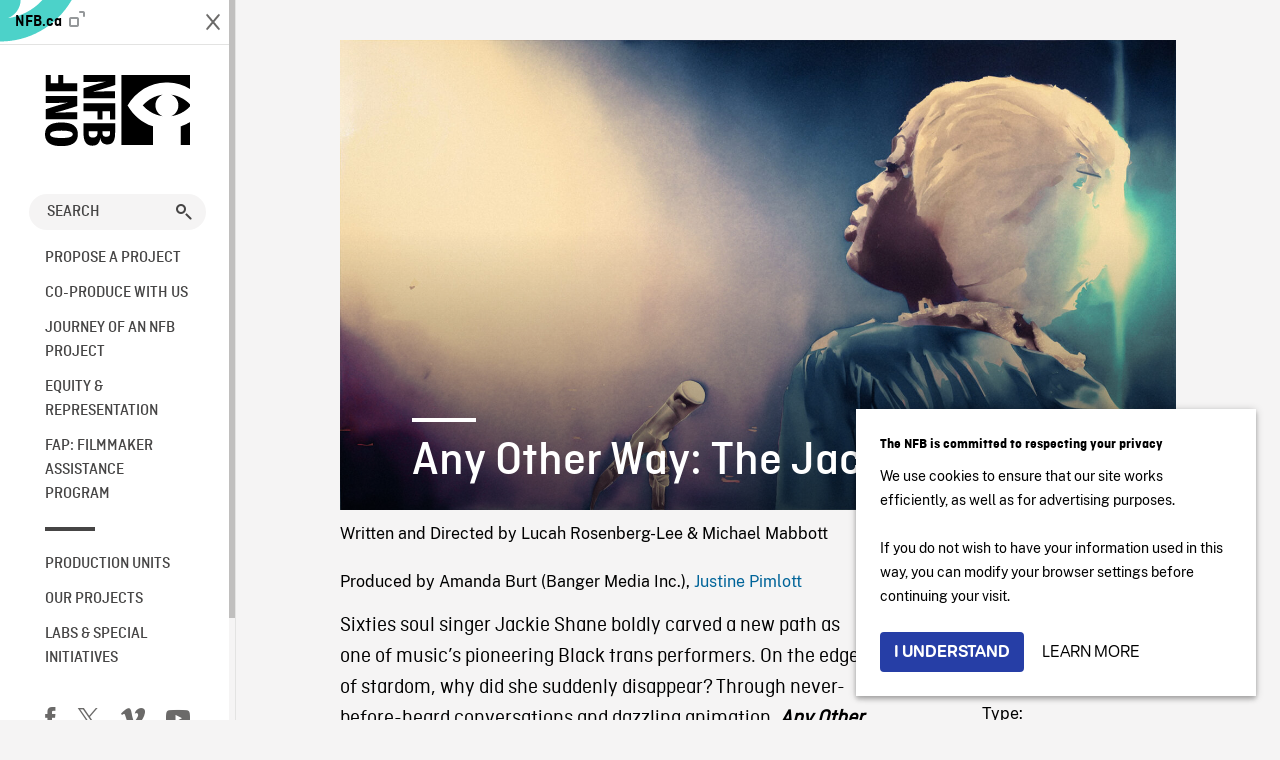

--- FILE ---
content_type: text/html; charset=UTF-8
request_url: https://production.nfbonf.ca/en/project/any-other-way/
body_size: 10276
content:
<!doctype html>
<html lang="en-CA" class="no-js forceScrollY brand-resize">
	<head>
		<meta charset="UTF-8">
		<title>Any Other Way: The Jackie Shane Story - NFB Production | NFB Production</title>

		<link rel="shortcut icon" type="image/ico"  href="https://dkyhanv6paotz.cloudfront.net/static/favicon.ico" />
		<link rel="apple-touch-icon" type="image/ico" href="https://dkyhanv6paotz.cloudfront.net/static/apple-touch-icon.png" />

		<meta http-equiv="X-UA-Compatible" content="IE=edge,chrome=1">
		<meta name="viewport" content="width=device-width, initial-scale=1.0">
		<meta name="description" content="">
		<!-- meta property="og:image" content="https://production.nfbonf.ca/wp-content/uploads/2019/10/Lake-crew2.jpeg" / -->

		<script>
			// Dummy Google Analytics variable needed to make fullOnly script work
			var _gaq = [];
		</script>
		 
		<script>
			// Initialize enable Table of content listener
			var enableTOC = false;
		</script>

		<meta name='robots' content='noindex, follow' />
	<style>img:is([sizes="auto" i], [sizes^="auto," i]) { contain-intrinsic-size: 3000px 1500px }</style>
	
	<!-- This site is optimized with the Yoast SEO plugin v25.4 - https://yoast.com/wordpress/plugins/seo/ -->
	<meta property="og:locale" content="en_US" />
	<meta property="og:locale:alternate" content="fr_CA" />
	<meta property="og:type" content="article" />
	<meta property="og:title" content="Any Other Way: The Jackie Shane Story - NFB Production" />
	<meta property="og:url" content="https://production.nfbonf.ca/en/project/any-other-way/" />
	<meta property="og:site_name" content="NFB Production" />
	<meta property="article:modified_time" content="2024-05-21T17:55:55+00:00" />
	<meta property="og:image" content="https://production.nfbonf.ca/wp-content/uploads/2021/07/AOW-ROTO-001_1920X1080_LR_ImageCourtesyNFB_BangerFIlms2023.jpg" />
	<meta property="og:image:width" content="1920" />
	<meta property="og:image:height" content="1080" />
	<meta property="og:image:type" content="image/jpeg" />
	<meta name="twitter:card" content="summary_large_image" />
	<script type="application/ld+json" class="yoast-schema-graph">{"@context":"https://schema.org","@graph":[{"@type":"WebPage","@id":"https://production.nfbonf.ca/en/project/any-other-way/","url":"https://production.nfbonf.ca/en/project/any-other-way/","name":"Any Other Way: The Jackie Shane Story - NFB Production","isPartOf":{"@id":"https://production.nfbonf.ca/#website"},"primaryImageOfPage":{"@id":"https://production.nfbonf.ca/en/project/any-other-way/#primaryimage"},"image":{"@id":"https://production.nfbonf.ca/en/project/any-other-way/#primaryimage"},"thumbnailUrl":"https://production.nfbonf.ca/wp-content/uploads/2021/07/AOW-ROTO-001_1920X1080_LR_ImageCourtesyNFB_BangerFIlms2023.jpg","datePublished":"2021-07-14T20:37:00+00:00","dateModified":"2024-05-21T17:55:55+00:00","inLanguage":"en-CA","potentialAction":[{"@type":"ReadAction","target":["https://production.nfbonf.ca/en/project/any-other-way/"]}]},{"@type":"ImageObject","inLanguage":"en-CA","@id":"https://production.nfbonf.ca/en/project/any-other-way/#primaryimage","url":"https://production.nfbonf.ca/wp-content/uploads/2021/07/AOW-ROTO-001_1920X1080_LR_ImageCourtesyNFB_BangerFIlms2023.jpg","contentUrl":"https://production.nfbonf.ca/wp-content/uploads/2021/07/AOW-ROTO-001_1920X1080_LR_ImageCourtesyNFB_BangerFIlms2023.jpg","width":1920,"height":1080},{"@type":"WebSite","@id":"https://production.nfbonf.ca/#website","url":"https://production.nfbonf.ca/","name":"NFB Production","description":"","publisher":{"@id":"https://production.nfbonf.ca/#organization"},"potentialAction":[{"@type":"SearchAction","target":{"@type":"EntryPoint","urlTemplate":"https://production.nfbonf.ca/?s={search_term_string}"},"query-input":{"@type":"PropertyValueSpecification","valueRequired":true,"valueName":"search_term_string"}}],"inLanguage":"en-CA"},{"@type":"Organization","@id":"https://production.nfbonf.ca/#organization","name":"National Film Board of Canada / Office national du film du Canada","url":"https://production.nfbonf.ca/","logo":{"@type":"ImageObject","inLanguage":"en-CA","@id":"https://production.nfbonf.ca/#/schema/logo/image/","url":"https://production.nfbonf.ca/wp-content/uploads/2022/04/NFB-ONF@2x.png","contentUrl":"https://production.nfbonf.ca/wp-content/uploads/2022/04/NFB-ONF@2x.png","width":721,"height":349,"caption":"National Film Board of Canada / Office national du film du Canada"},"image":{"@id":"https://production.nfbonf.ca/#/schema/logo/image/"}}]}</script>
	<!-- / Yoast SEO plugin. -->


<script type="text/javascript">
/* <![CDATA[ */
window._wpemojiSettings = {"baseUrl":"https:\/\/s.w.org\/images\/core\/emoji\/15.1.0\/72x72\/","ext":".png","svgUrl":"https:\/\/s.w.org\/images\/core\/emoji\/15.1.0\/svg\/","svgExt":".svg","source":{"concatemoji":"https:\/\/production.nfbonf.ca\/wp-includes\/js\/wp-emoji-release.min.js?ver=6.8.1"}};
/*! This file is auto-generated */
!function(i,n){var o,s,e;function c(e){try{var t={supportTests:e,timestamp:(new Date).valueOf()};sessionStorage.setItem(o,JSON.stringify(t))}catch(e){}}function p(e,t,n){e.clearRect(0,0,e.canvas.width,e.canvas.height),e.fillText(t,0,0);var t=new Uint32Array(e.getImageData(0,0,e.canvas.width,e.canvas.height).data),r=(e.clearRect(0,0,e.canvas.width,e.canvas.height),e.fillText(n,0,0),new Uint32Array(e.getImageData(0,0,e.canvas.width,e.canvas.height).data));return t.every(function(e,t){return e===r[t]})}function u(e,t,n){switch(t){case"flag":return n(e,"\ud83c\udff3\ufe0f\u200d\u26a7\ufe0f","\ud83c\udff3\ufe0f\u200b\u26a7\ufe0f")?!1:!n(e,"\ud83c\uddfa\ud83c\uddf3","\ud83c\uddfa\u200b\ud83c\uddf3")&&!n(e,"\ud83c\udff4\udb40\udc67\udb40\udc62\udb40\udc65\udb40\udc6e\udb40\udc67\udb40\udc7f","\ud83c\udff4\u200b\udb40\udc67\u200b\udb40\udc62\u200b\udb40\udc65\u200b\udb40\udc6e\u200b\udb40\udc67\u200b\udb40\udc7f");case"emoji":return!n(e,"\ud83d\udc26\u200d\ud83d\udd25","\ud83d\udc26\u200b\ud83d\udd25")}return!1}function f(e,t,n){var r="undefined"!=typeof WorkerGlobalScope&&self instanceof WorkerGlobalScope?new OffscreenCanvas(300,150):i.createElement("canvas"),a=r.getContext("2d",{willReadFrequently:!0}),o=(a.textBaseline="top",a.font="600 32px Arial",{});return e.forEach(function(e){o[e]=t(a,e,n)}),o}function t(e){var t=i.createElement("script");t.src=e,t.defer=!0,i.head.appendChild(t)}"undefined"!=typeof Promise&&(o="wpEmojiSettingsSupports",s=["flag","emoji"],n.supports={everything:!0,everythingExceptFlag:!0},e=new Promise(function(e){i.addEventListener("DOMContentLoaded",e,{once:!0})}),new Promise(function(t){var n=function(){try{var e=JSON.parse(sessionStorage.getItem(o));if("object"==typeof e&&"number"==typeof e.timestamp&&(new Date).valueOf()<e.timestamp+604800&&"object"==typeof e.supportTests)return e.supportTests}catch(e){}return null}();if(!n){if("undefined"!=typeof Worker&&"undefined"!=typeof OffscreenCanvas&&"undefined"!=typeof URL&&URL.createObjectURL&&"undefined"!=typeof Blob)try{var e="postMessage("+f.toString()+"("+[JSON.stringify(s),u.toString(),p.toString()].join(",")+"));",r=new Blob([e],{type:"text/javascript"}),a=new Worker(URL.createObjectURL(r),{name:"wpTestEmojiSupports"});return void(a.onmessage=function(e){c(n=e.data),a.terminate(),t(n)})}catch(e){}c(n=f(s,u,p))}t(n)}).then(function(e){for(var t in e)n.supports[t]=e[t],n.supports.everything=n.supports.everything&&n.supports[t],"flag"!==t&&(n.supports.everythingExceptFlag=n.supports.everythingExceptFlag&&n.supports[t]);n.supports.everythingExceptFlag=n.supports.everythingExceptFlag&&!n.supports.flag,n.DOMReady=!1,n.readyCallback=function(){n.DOMReady=!0}}).then(function(){return e}).then(function(){var e;n.supports.everything||(n.readyCallback(),(e=n.source||{}).concatemoji?t(e.concatemoji):e.wpemoji&&e.twemoji&&(t(e.twemoji),t(e.wpemoji)))}))}((window,document),window._wpemojiSettings);
/* ]]> */
</script>
<style id='wp-emoji-styles-inline-css' type='text/css'>

	img.wp-smiley, img.emoji {
		display: inline !important;
		border: none !important;
		box-shadow: none !important;
		height: 1em !important;
		width: 1em !important;
		margin: 0 0.07em !important;
		vertical-align: -0.1em !important;
		background: none !important;
		padding: 0 !important;
	}
</style>
<link rel='stylesheet' id='wp-block-library-css' href='https://production.nfbonf.ca/wp-includes/css/dist/block-library/style.min.css?ver=6.8.1' media='all' />
<style id='classic-theme-styles-inline-css' type='text/css'>
/*! This file is auto-generated */
.wp-block-button__link{color:#fff;background-color:#32373c;border-radius:9999px;box-shadow:none;text-decoration:none;padding:calc(.667em + 2px) calc(1.333em + 2px);font-size:1.125em}.wp-block-file__button{background:#32373c;color:#fff;text-decoration:none}
</style>
<style id='global-styles-inline-css' type='text/css'>
:root{--wp--preset--aspect-ratio--square: 1;--wp--preset--aspect-ratio--4-3: 4/3;--wp--preset--aspect-ratio--3-4: 3/4;--wp--preset--aspect-ratio--3-2: 3/2;--wp--preset--aspect-ratio--2-3: 2/3;--wp--preset--aspect-ratio--16-9: 16/9;--wp--preset--aspect-ratio--9-16: 9/16;--wp--preset--color--black: #000000;--wp--preset--color--cyan-bluish-gray: #abb8c3;--wp--preset--color--white: #ffffff;--wp--preset--color--pale-pink: #f78da7;--wp--preset--color--vivid-red: #cf2e2e;--wp--preset--color--luminous-vivid-orange: #ff6900;--wp--preset--color--luminous-vivid-amber: #fcb900;--wp--preset--color--light-green-cyan: #7bdcb5;--wp--preset--color--vivid-green-cyan: #00d084;--wp--preset--color--pale-cyan-blue: #8ed1fc;--wp--preset--color--vivid-cyan-blue: #0693e3;--wp--preset--color--vivid-purple: #9b51e0;--wp--preset--gradient--vivid-cyan-blue-to-vivid-purple: linear-gradient(135deg,rgba(6,147,227,1) 0%,rgb(155,81,224) 100%);--wp--preset--gradient--light-green-cyan-to-vivid-green-cyan: linear-gradient(135deg,rgb(122,220,180) 0%,rgb(0,208,130) 100%);--wp--preset--gradient--luminous-vivid-amber-to-luminous-vivid-orange: linear-gradient(135deg,rgba(252,185,0,1) 0%,rgba(255,105,0,1) 100%);--wp--preset--gradient--luminous-vivid-orange-to-vivid-red: linear-gradient(135deg,rgba(255,105,0,1) 0%,rgb(207,46,46) 100%);--wp--preset--gradient--very-light-gray-to-cyan-bluish-gray: linear-gradient(135deg,rgb(238,238,238) 0%,rgb(169,184,195) 100%);--wp--preset--gradient--cool-to-warm-spectrum: linear-gradient(135deg,rgb(74,234,220) 0%,rgb(151,120,209) 20%,rgb(207,42,186) 40%,rgb(238,44,130) 60%,rgb(251,105,98) 80%,rgb(254,248,76) 100%);--wp--preset--gradient--blush-light-purple: linear-gradient(135deg,rgb(255,206,236) 0%,rgb(152,150,240) 100%);--wp--preset--gradient--blush-bordeaux: linear-gradient(135deg,rgb(254,205,165) 0%,rgb(254,45,45) 50%,rgb(107,0,62) 100%);--wp--preset--gradient--luminous-dusk: linear-gradient(135deg,rgb(255,203,112) 0%,rgb(199,81,192) 50%,rgb(65,88,208) 100%);--wp--preset--gradient--pale-ocean: linear-gradient(135deg,rgb(255,245,203) 0%,rgb(182,227,212) 50%,rgb(51,167,181) 100%);--wp--preset--gradient--electric-grass: linear-gradient(135deg,rgb(202,248,128) 0%,rgb(113,206,126) 100%);--wp--preset--gradient--midnight: linear-gradient(135deg,rgb(2,3,129) 0%,rgb(40,116,252) 100%);--wp--preset--font-size--small: 13px;--wp--preset--font-size--medium: 20px;--wp--preset--font-size--large: 36px;--wp--preset--font-size--x-large: 42px;--wp--preset--spacing--20: 0.44rem;--wp--preset--spacing--30: 0.67rem;--wp--preset--spacing--40: 1rem;--wp--preset--spacing--50: 1.5rem;--wp--preset--spacing--60: 2.25rem;--wp--preset--spacing--70: 3.38rem;--wp--preset--spacing--80: 5.06rem;--wp--preset--shadow--natural: 6px 6px 9px rgba(0, 0, 0, 0.2);--wp--preset--shadow--deep: 12px 12px 50px rgba(0, 0, 0, 0.4);--wp--preset--shadow--sharp: 6px 6px 0px rgba(0, 0, 0, 0.2);--wp--preset--shadow--outlined: 6px 6px 0px -3px rgba(255, 255, 255, 1), 6px 6px rgba(0, 0, 0, 1);--wp--preset--shadow--crisp: 6px 6px 0px rgba(0, 0, 0, 1);}:where(.is-layout-flex){gap: 0.5em;}:where(.is-layout-grid){gap: 0.5em;}body .is-layout-flex{display: flex;}.is-layout-flex{flex-wrap: wrap;align-items: center;}.is-layout-flex > :is(*, div){margin: 0;}body .is-layout-grid{display: grid;}.is-layout-grid > :is(*, div){margin: 0;}:where(.wp-block-columns.is-layout-flex){gap: 2em;}:where(.wp-block-columns.is-layout-grid){gap: 2em;}:where(.wp-block-post-template.is-layout-flex){gap: 1.25em;}:where(.wp-block-post-template.is-layout-grid){gap: 1.25em;}.has-black-color{color: var(--wp--preset--color--black) !important;}.has-cyan-bluish-gray-color{color: var(--wp--preset--color--cyan-bluish-gray) !important;}.has-white-color{color: var(--wp--preset--color--white) !important;}.has-pale-pink-color{color: var(--wp--preset--color--pale-pink) !important;}.has-vivid-red-color{color: var(--wp--preset--color--vivid-red) !important;}.has-luminous-vivid-orange-color{color: var(--wp--preset--color--luminous-vivid-orange) !important;}.has-luminous-vivid-amber-color{color: var(--wp--preset--color--luminous-vivid-amber) !important;}.has-light-green-cyan-color{color: var(--wp--preset--color--light-green-cyan) !important;}.has-vivid-green-cyan-color{color: var(--wp--preset--color--vivid-green-cyan) !important;}.has-pale-cyan-blue-color{color: var(--wp--preset--color--pale-cyan-blue) !important;}.has-vivid-cyan-blue-color{color: var(--wp--preset--color--vivid-cyan-blue) !important;}.has-vivid-purple-color{color: var(--wp--preset--color--vivid-purple) !important;}.has-black-background-color{background-color: var(--wp--preset--color--black) !important;}.has-cyan-bluish-gray-background-color{background-color: var(--wp--preset--color--cyan-bluish-gray) !important;}.has-white-background-color{background-color: var(--wp--preset--color--white) !important;}.has-pale-pink-background-color{background-color: var(--wp--preset--color--pale-pink) !important;}.has-vivid-red-background-color{background-color: var(--wp--preset--color--vivid-red) !important;}.has-luminous-vivid-orange-background-color{background-color: var(--wp--preset--color--luminous-vivid-orange) !important;}.has-luminous-vivid-amber-background-color{background-color: var(--wp--preset--color--luminous-vivid-amber) !important;}.has-light-green-cyan-background-color{background-color: var(--wp--preset--color--light-green-cyan) !important;}.has-vivid-green-cyan-background-color{background-color: var(--wp--preset--color--vivid-green-cyan) !important;}.has-pale-cyan-blue-background-color{background-color: var(--wp--preset--color--pale-cyan-blue) !important;}.has-vivid-cyan-blue-background-color{background-color: var(--wp--preset--color--vivid-cyan-blue) !important;}.has-vivid-purple-background-color{background-color: var(--wp--preset--color--vivid-purple) !important;}.has-black-border-color{border-color: var(--wp--preset--color--black) !important;}.has-cyan-bluish-gray-border-color{border-color: var(--wp--preset--color--cyan-bluish-gray) !important;}.has-white-border-color{border-color: var(--wp--preset--color--white) !important;}.has-pale-pink-border-color{border-color: var(--wp--preset--color--pale-pink) !important;}.has-vivid-red-border-color{border-color: var(--wp--preset--color--vivid-red) !important;}.has-luminous-vivid-orange-border-color{border-color: var(--wp--preset--color--luminous-vivid-orange) !important;}.has-luminous-vivid-amber-border-color{border-color: var(--wp--preset--color--luminous-vivid-amber) !important;}.has-light-green-cyan-border-color{border-color: var(--wp--preset--color--light-green-cyan) !important;}.has-vivid-green-cyan-border-color{border-color: var(--wp--preset--color--vivid-green-cyan) !important;}.has-pale-cyan-blue-border-color{border-color: var(--wp--preset--color--pale-cyan-blue) !important;}.has-vivid-cyan-blue-border-color{border-color: var(--wp--preset--color--vivid-cyan-blue) !important;}.has-vivid-purple-border-color{border-color: var(--wp--preset--color--vivid-purple) !important;}.has-vivid-cyan-blue-to-vivid-purple-gradient-background{background: var(--wp--preset--gradient--vivid-cyan-blue-to-vivid-purple) !important;}.has-light-green-cyan-to-vivid-green-cyan-gradient-background{background: var(--wp--preset--gradient--light-green-cyan-to-vivid-green-cyan) !important;}.has-luminous-vivid-amber-to-luminous-vivid-orange-gradient-background{background: var(--wp--preset--gradient--luminous-vivid-amber-to-luminous-vivid-orange) !important;}.has-luminous-vivid-orange-to-vivid-red-gradient-background{background: var(--wp--preset--gradient--luminous-vivid-orange-to-vivid-red) !important;}.has-very-light-gray-to-cyan-bluish-gray-gradient-background{background: var(--wp--preset--gradient--very-light-gray-to-cyan-bluish-gray) !important;}.has-cool-to-warm-spectrum-gradient-background{background: var(--wp--preset--gradient--cool-to-warm-spectrum) !important;}.has-blush-light-purple-gradient-background{background: var(--wp--preset--gradient--blush-light-purple) !important;}.has-blush-bordeaux-gradient-background{background: var(--wp--preset--gradient--blush-bordeaux) !important;}.has-luminous-dusk-gradient-background{background: var(--wp--preset--gradient--luminous-dusk) !important;}.has-pale-ocean-gradient-background{background: var(--wp--preset--gradient--pale-ocean) !important;}.has-electric-grass-gradient-background{background: var(--wp--preset--gradient--electric-grass) !important;}.has-midnight-gradient-background{background: var(--wp--preset--gradient--midnight) !important;}.has-small-font-size{font-size: var(--wp--preset--font-size--small) !important;}.has-medium-font-size{font-size: var(--wp--preset--font-size--medium) !important;}.has-large-font-size{font-size: var(--wp--preset--font-size--large) !important;}.has-x-large-font-size{font-size: var(--wp--preset--font-size--x-large) !important;}
:where(.wp-block-post-template.is-layout-flex){gap: 1.25em;}:where(.wp-block-post-template.is-layout-grid){gap: 1.25em;}
:where(.wp-block-columns.is-layout-flex){gap: 2em;}:where(.wp-block-columns.is-layout-grid){gap: 2em;}
:root :where(.wp-block-pullquote){font-size: 1.5em;line-height: 1.6;}
</style>
<link rel='stylesheet' id='bootstrap-css' href='https://production.nfbonf.ca/wp-content/themes/nfb-production-theme/dist/css/bootstrap-nfb3.3.7.min.css?ver=1.0.0' media='all' />
<link rel='stylesheet' id='norman-legacy-css' href='https://production.nfbonf.ca/wp-content/themes/nfb-production-theme/dist/css/norman-legacy.min.css?ver=1.0.0' media='all' />
<link rel='stylesheet' id='norman-css' href='https://production.nfbonf.ca/wp-content/themes/nfb-production-theme/dist/css/norman.min.css?ver=1.0.0' media='all' />
<link rel='stylesheet' id='production-css' href='https://production.nfbonf.ca/wp-content/themes/nfb-production-theme/dist/css/production.min.css?ver=3.3.0' media='all' />
<script type="text/javascript" src="https://production.nfbonf.ca/wp-content/themes/nfb-production-theme/js/openOrCloseNav.js?ver=1.0.0" id="openOrCloseNav-js"></script>
<script type="text/javascript" src="https://production.nfbonf.ca/wp-content/themes/nfb-production-theme/js/standaloneAndFull.min.js?ver=1.0.0" id="standaloneAndFull-js"></script>
<script type="text/javascript" src="https://production.nfbonf.ca/wp-content/themes/nfb-production-theme/js/fullOnly.min.js?ver=1.0.0" id="fullOnly-js"></script>
<script type="text/javascript" src="https://production.nfbonf.ca/wp-content/themes/nfb-production-theme/js/jquery.magnific-popup.js?ver=06:20:26" id="magnificPopup-js"></script>
<script type="text/javascript" src="https://production.nfbonf.ca/wp-content/themes/nfb-production-theme/dist/js/script.min.js?ver=06:20:26" id="customScript-js"></script>
<link rel="https://api.w.org/" href="https://production.nfbonf.ca/wp-json/" /><link rel="alternate" title="oEmbed (JSON)" type="application/json+oembed" href="https://production.nfbonf.ca/wp-json/oembed/1.0/embed?url=https%3A%2F%2Fproduction.nfbonf.ca%2Fen%2Fproject%2Fany-other-way%2F" />
<link rel="alternate" title="oEmbed (XML)" type="text/xml+oembed" href="https://production.nfbonf.ca/wp-json/oembed/1.0/embed?url=https%3A%2F%2Fproduction.nfbonf.ca%2Fen%2Fproject%2Fany-other-way%2F&#038;format=xml" />
<link rel="alternate" href="https://production.nfbonf.ca/en/project/any-other-way/" hreflang="en" />
<link rel="alternate" href="https://production.nfbonf.ca/fr/projet/any-other-way/" hreflang="fr" />
		<style type="text/css" id="wp-custom-css">
			ul ul {
	padding-inline-start: 40px;
	list-style-type: circle;
}
/*@media screen and (max-width: 600px) {
	.header-image-container::before {
		display: none;
	}
	.header-image-container h1 {
		position: relative;
		margin-bottom: 0;
		color: #000000;
		font-size: 2.5rem;
	}
}

.tourneeonf2020 .pre-footer,
.nfbtour2020 .pre-footer {
	display: none;
}*/

.tourneeonf2020 .personnel-card .text-content,
.nfbtour2020 .personnel-card .text-content {
	display: flex;
	flex-direction: column;
	justify-content: center;
}
.tourneeonf2020 .personnel-card .text-content p,
.nfbtour2020 .personnel-card .text-content p {
	display: none;
}		</style>
				<script>
			window.dataLayer = window.dataLayer || [];
			window.dataLayer.push({
			'measurement_id' : 'G-E01SRHGDHM'
			});
		</script>
		
		<!-- Google Tag Manager -->
		<script>
			(function(w,d,s,l,i){w[l]=w[l]||[];w[l].push({'gtm.start':
			new Date().getTime(),event:'gtm.js'});var f=d.getElementsByTagName(s)[0],
			j=d.createElement(s),dl=l!='dataLayer'?'&l='+l:'';j.async=true;j.src=
			'https://www.googletagmanager.com/gtm.js?id='+i+dl;f.parentNode.insertBefore(j,f);
			})(window,document,'script','dataLayer','GTM-WLDZNWM');
		</script>
		<!-- End Google Tag Manager -->
		
		<!-- Google Tag Manager -->
		<script>(function(w,d,s,l,i){w[l]=w[l]||[];w[l].push({'gtm.start':
		new Date().getTime(),event:'gtm.js'});var f=d.getElementsByTagName(s)[0],
		j=d.createElement(s),dl=l!='dataLayer'?'&l='+l:'';j.async=true;j.src=
		'https://www.googletagmanager.com/gtm.js?id='+i+dl;f.parentNode.insertBefore(j,f);
		})(window,document,'script','dataLayer','GTM-NLQ6TKD');
		</script>
		<!-- End Google Tag Manager -->
	
	</head>
	<body class="wp-singular project-template-default single single-project postid-3449 wp-theme-nfb-production-theme any-other-way">
					<!-- Google Tag Manager (noscript) -->
			<noscript><iframe src="https://www.googletagmanager.com/ns.html?id=GTM-WLDZNWM"
			height="0" width="0" style="display:none;visibility:hidden"></iframe></noscript>
			<!-- End Google Tag Manager (noscript) -->
		
		<!-- wrapper -->
		<div id="l-generalContainer">

			<!-- navigation -->
			<nav id="l-leftNav-collapsed" class="left-nav-collapsed">
				<a href="#" id="sidemenu-expand" class="toggle-nav-visibility l-toggleItem"><span class="menuHam"></span></a>
				<div class="logos-container">
						<a href="https://production.nfbonf.ca/en/" class="logo" data-gtm-event="nfb_menu" data-gtm-nfb_detail="sidebar" title="NFB ONF">
							<i class="icon icon-nfb-onf-logo horizontal"></i>
							<img
								class="vertical"
								src="https://production.nfbonf.ca/wp-content/themes/nfb-production-theme/img/onfnfb-logo-vertical.svg"
								alt="NFB ONF"
							>
						</a>
						
				</div>
				<a href="https://www.nfb.ca" class="external-link">
					<span>NFB.ca</span> <i class="icon icon-external"></i>
				</a>
			</nav>

			<nav id="l-leftNav" class="left-nav">
				<script>
					openOrCloseNav.init();
					
				</script>
				
				<div>
					<header class="navhat">
						<a href="https://www.nfb.ca" class="external-link" data-gtm-event="nfb_menu" data-gtm-nfb_detail="sidebar">
							NFB.ca							<i class="icon icon-external"></i>
						</a>
						<a href="#" id="sidemenu-collapse" class="toggle-nav-visibility l-toggleItem is-close"><span class="menuHam"></span></a>
						<svg class="eyecon-top-left" version="1.1" preserveAspectRatio="xMaxYMin" xmlns="http://www.w3.org/2000/svg" xmlns:xlink="http://www.w3.org/1999/xlink" x="0px" y="0px" viewBox="0 0 85 50" xml:space="preserve">
  <path d="M84.4,49.4L84.4,49.4C84.4,49.4,84.4,49.4,84.4,49.4C84.5,49.4,84.5,49.4,84.4,49.4L84.4,49.4c0.2,0,0.4,0,0.6,0v-50H60.6c0,0,0,0.1,0,0.1c0,10.1,6.3,18.6,15.1,22.1c-15.2-2-29.9-9.4-41.3-22.1c0,0,0.1-0.1,0.1-0.1H0.1c0,0,0,0.1-0.1,0.1C19.2,32.8,51.8,49.3,84.4,49.4"></path>
</svg>					</header>

					<a href="https://production.nfbonf.ca/en/" class="logo-container" title="ONF NFB Production" data-gtm-event="nfb_menu" data-gtm-nfb_detail="sidebar">
						<img
							class="vertical"
							src="https://production.nfbonf.ca/wp-content/themes/nfb-production-theme/img/onfnfb-logo-horizontal.svg"
							alt="ONF NFB Production"
						>
					</a>

					<ul id="main-menu" class="list-unstyled">
						<li class="searchIcon-container">
							<!-- search -->
<form class="search" method="get" action="https://production.nfbonf.ca/en/" role="search">
	<input
		class="search-input"
		type="search"
		name="s"
		placeholder="Search"
			>
	<button class="search-submit" type="submit" role="button" data-gtm-event="nfb_menu" data-gtm-nfb_detail="sidebar">
		<i class="icon-loupe"></i>
	</button>
</form>
<!-- /search -->
						</li>
						<li id="menu-item-4400" class="menu-item menu-item-type-post_type menu-item-object-page menu-item-4400"><a href="https://production.nfbonf.ca/en/propose-a-project/" data-gtm-event="nfb_menu" data-gtm-nfb_detail="sidebar">Propose a Project</a></li>
<li id="menu-item-680" class="menu-item menu-item-type-post_type menu-item-object-page menu-item-680"><a href="https://production.nfbonf.ca/en/co-producing/" data-gtm-event="nfb_menu" data-gtm-nfb_detail="sidebar">Co-Produce with us</a></li>
<li id="menu-item-4401" class="menu-item menu-item-type-post_type menu-item-object-page menu-item-4401"><a href="https://production.nfbonf.ca/en/journey-of-a-project/" data-gtm-event="nfb_menu" data-gtm-nfb_detail="sidebar">Journey of an NFB Project</a></li>
<li id="menu-item-1407" class="menu-item menu-item-type-post_type menu-item-object-page menu-item-1407"><a href="https://production.nfbonf.ca/en/equity/" data-gtm-event="nfb_menu" data-gtm-nfb_detail="sidebar">Equity &#038; Representation</a></li>
<li id="menu-item-5337" class="menu-item menu-item-type-post_type menu-item-object-page menu-item-5337"><a href="https://production.nfbonf.ca/en/filmmaker-assistance-program-fap/" data-gtm-event="nfb_menu" data-gtm-nfb_detail="sidebar">FAP: Filmmaker Assistance Program</a></li>
<li id="menu-item-812" class="menu-item menu-item-type-custom menu-item-object-custom menu-item-812"><a href="#" data-gtm-event="nfb_menu" data-gtm-nfb_detail="sidebar">&#8212;</a></li>
<li id="menu-item-1223" class="menu-item menu-item-type-post_type menu-item-object-page menu-item-1223"><a href="https://production.nfbonf.ca/en/production-units/" data-gtm-event="nfb_menu" data-gtm-nfb_detail="sidebar">Production Units</a></li>
<li id="menu-item-193" class="menu-item menu-item-type-post_type_archive menu-item-object-project menu-item-193"><a href="https://production.nfbonf.ca/en/project/" data-gtm-event="nfb_menu" data-gtm-nfb_detail="sidebar">Our Projects</a></li>
<li id="menu-item-1697" class="menu-item menu-item-type-post_type menu-item-object-page menu-item-1697"><a href="https://production.nfbonf.ca/en/labs-special-initiatives/" data-gtm-event="nfb_menu" data-gtm-nfb_detail="sidebar">Labs &#038; Special Initiatives</a></li>
					</ul>
					
					<ul id="socialNav" class="list-unstyled">
							<li><a href="http://www.facebook.com/nfb.ca" title="Facebook" data-gtm-event="nfb_menu" data-gtm-nfb_detail="sidebar"><i class="icon icon-facebook"></i></a></li>
							<li><a href="http://www.twitter.com/thenfb/" title="Twitter" data-gtm-event="nfb_menu" data-gtm-nfb_detail="sidebar"><i class="icon icon-twitter-x"></i></a></li>
							<li><a href="https://vimeo.com/thenfb" title="Vimeo" data-gtm-event="nfb_menu" data-gtm-nfb_detail="sidebar"><i class="icon icon-vimeo"></i></a></li>
							<li><a href="http://www.youtube.com/nfb" title="YouTube" data-gtm-event="nfb_menu" data-gtm-nfb_detail="sidebar"><i class="icon icon-youtube"></i></a></li>
					</ul>

					<ul id="languageSwitch" class="list-unstyled">
						<li>	<li class="lang-item lang-item-54 lang-item-fr lang-item-first"><a lang="fr-CA" hreflang="fr-CA" href="https://production.nfbonf.ca/fr/projet/any-other-way/">Français</a></li>
</li>
					</ul>
				</div>

			</nav>
			<!-- /header -->

			<!-- rightContentSide -->
			<div id="l-rightContentSide">
				<!-- mainPageContent -->
				<main id="l-mainPageContent">

			<!-- section -->
		<section class="l-bigContainer">
			<div class="l-contentContainer">
				<div class="l-largeur80p header-image-container">
					<img src="https://production.nfbonf.ca/wp-content/uploads/2021/07/AOW-ROTO-001_1920X1080_LR_ImageCourtesyNFB_BangerFIlms2023.jpg" class="attachment-post-thumbnail size-post-thumbnail wp-post-image" alt="" decoding="async" fetchpriority="high" srcset="https://production.nfbonf.ca/wp-content/uploads/2021/07/AOW-ROTO-001_1920X1080_LR_ImageCourtesyNFB_BangerFIlms2023.jpg 1920w, https://production.nfbonf.ca/wp-content/uploads/2021/07/AOW-ROTO-001_1920X1080_LR_ImageCourtesyNFB_BangerFIlms2023-250x141.jpg 250w, https://production.nfbonf.ca/wp-content/uploads/2021/07/AOW-ROTO-001_1920X1080_LR_ImageCourtesyNFB_BangerFIlms2023-700x394.jpg 700w, https://production.nfbonf.ca/wp-content/uploads/2021/07/AOW-ROTO-001_1920X1080_LR_ImageCourtesyNFB_BangerFIlms2023-768x432.jpg 768w, https://production.nfbonf.ca/wp-content/uploads/2021/07/AOW-ROTO-001_1920X1080_LR_ImageCourtesyNFB_BangerFIlms2023-1536x864.jpg 1536w, https://production.nfbonf.ca/wp-content/uploads/2021/07/AOW-ROTO-001_1920X1080_LR_ImageCourtesyNFB_BangerFIlms2023-120x68.jpg 120w" sizes="(max-width: 1920px) 100vw, 1920px" />					<h1 class="overline-container">Any Other Way: The Jackie Shane Story</h1>
				</div>
			</div>
		</section>
		<!-- /section -->

		<!-- section -->
		<section class="l-bigContainer">
			<div class="l-contentContainer">
				<div class="l-largeur80p">
					<div class="row">

						<!-- article -->
						<article class="col-xs-12 col-md-8 project-main-content">
							<p class="project-info">
								Written and Directed by Lucah Rosenberg-Lee & Michael Mabbott<br/><br/>Produced by Amanda Burt (Banger Media Inc.), <a href="https://production.nfbonf.ca/en/personnel/justine-pimlott/">Justine Pimlott</a><br/>							</p>
							<div class="page-description project-description"><p>Sixties soul singer Jackie Shane boldly carved a new path as one of music’s pioneering Black trans performers. On the edge of stardom, why did she suddenly disappear? Through never-before-heard conversations and dazzling animation, <em><strong>Any Other Way: The Jackie Shane Story</strong></em> hands the mic over to one of the most beguiling artists of the 20th century to finally reveal her extraordinary journey, in her own unmistakable voice.</p>
</div>
																				</article>
						<!-- /article -->
						
						<div class="col-xs-12 col-md-1"></div>
						<div class="col-xs-12 col-md-3 project-metadata">
							<p class="status">Production status:<br/><a href="https://production.nfbonf.ca/en/status/in-release-coming-soon/" rel="tag">In Release / Coming Soon</a></p><p class="genre">Genre:<br/><a href="https://production.nfbonf.ca/en/genre/documentary/" rel="tag">Documentary</a></p><p class="funding">Production model:<br/><a href="https://production.nfbonf.ca/en/funding/co-production/" rel="tag">Co-production</a></p><p class="length">Type:<br/><a href="https://production.nfbonf.ca/en/type/feature/" rel="tag">Feature</a></p>
							<p class="affiliated">
								Affiliated Production Unit:<br/><a href="https://production.nfbonf.ca/en/unit/central-doc-unit/">Central Documentary Unit</a><br/>							</p>

						</div>
					</div>
				</div>
			</div>
		</section>
		<!-- /section -->

	
	
	
	<!-- help prefooter -->
	<section class="l-bigContainer">
			<div class="l-contentContainer">
				<div class="l-largeur80p">
					<div class="row">
						<div class="col-xs-12 col-sm-8">
							<div class="pre-footer-custom">
								<div id="help-contact-prefooter"><h2 class="section-heading">Questions?</h2>			<div class="textwidget"><p>Reach out to our teams &#8212; contact the NFB Studio nearest you.</p>

        <a href="https://production.nfbonf.ca/en/production-units/" class="btn btn-primary custom-button"><span class="label-text">Find a studio</span></a>
    
</div>
		</div>							</div>
						</div>
					</div>
				</div>
		</div>
	</section>
	<!-- /help prefooter -->

				</main>
				<!-- /mainPageContent -->
								<!-- footer -->
				<script>
				if (enableTOC) {
          $(".pre-footer").append(
            "<a href='#l-rightContentSide' title='Return to top' id='back-to-top'><span>Back to top</span><i class='icon-chevron-up'></i></a>"
          );
        }
				</script>


				<footer class="nfb-footer">
					<div class="l-bigContainer">
						<div class="l-contentContainer">
							<div class="l-largeur90p">
								<div class="nfb-footer__details-container">
										<div class="nfb-footer__details-item">
												<a data-gtm-event="nfb_menu" data-gtm-nfb_detail="footer" href="https://www.nfb.ca/member/register/">Create your free account</a>
												<a href="https://www.nfb.ca/newsletters" data-gtm-event="nfb_menu" data-gtm-nfb_detail="footer">Subscribe to our newsletters</a>
												<a href="https://events.nfb.ca/" data-gtm-event="nfb_menu" data-gtm-nfb_detail="footer">Find NFB events near you</a>
												<a data-gtm-event="nfb_menu" data-gtm-nfb_detail="footer" href="https://events.nfb.ca/public-screenings/">Organize a public screening</a>
										</div>
										<div class="nfb-footer__details-item">
											<a href="https://www.nfb.ca/about/" data-gtm-event="nfb_menu" data-gtm-nfb_detail="footer">About</a>
											<a data-gtm-event="nfb_menu" data-gtm-nfb_detail="footer" href="https://help.nfb.ca/">Help centre</a>
											<a data-gtm-event="nfb_menu" data-gtm-nfb_detail="footer" href="https://help.nfb.ca/contact-the-nfb/">Contact us</a>
											<a data-gtm-event="nfb_menu" data-gtm-nfb_detail="footer" href="https://mediaspace.nfb.ca/">Media</a>
											<a data-gtm-event="nfb_menu" data-gtm-nfb_detail="footer" href="https://jobs.nfb.ca/">Jobs</a>
										</div>
										<div class="nfb-footer__details-item">
											<a data-gtm-event="nfb_menu" data-gtm-nfb_detail="footer" href="https://www.nfb.ca/">NFB.ca</a>
											<a data-gtm-event="nfb_menu" data-gtm-nfb_detail="footer" href="https://www.nfb.ca/distribution/">Distribution</a>
											<a data-gtm-event="nfb_menu" data-gtm-nfb_detail="footer" href="https://www.nfb.ca/education/">Education</a>
											<a data-gtm-event="nfb_menu" data-gtm-nfb_detail="footer" href="https://archives.nfb.ca">Archives</a>
											<a data-gtm-event="nfb_menu" data-gtm-nfb_detail="footer" href="https://blog.nfb.ca/">NFB Blog</a>
										</div>
										<div class="nfb-footer__details-item nfb-footer__details-item--social">
												<a href="https://www.facebook.com/nfb.ca" class="nfb-footer__social" data-gtm-event="nfb_menu" data-gtm-nfb_detail="footer">
													<span class="nfb-footer__social-text">Facebook</span>
													<i class="nfb-icon icon-facebook nfb-footer__social-icon"></i>
												</a>
												<a href="https://www.youtube.com/user/nfb" class="nfb-footer__social" data-gtm-event="nfb_menu" data-gtm-nfb_detail="footer">
													<span class="nfb-footer__social-text">Youtube</span>
													<i class="nfb-icon icon-youtube nfb-footer__social-icon"></i>
												</a>
												<a href="https://www.instagram.com/onf_nfb/" class="nfb-footer__social" data-gtm-event="nfb_menu" data-gtm-nfb_detail="footer">
													<span class="nfb-footer__social-text">Instagram</span>
													<i class="nfb-icon icon-instagram nfb-footer__social-icon"></i>
												</a>
												<a href="https://vimeo.com/thenfb" class="nfb-footer__social" data-gtm-event="nfb_menu" data-gtm-nfb_detail="footer">
													<span class="nfb-footer__social-text">Vimeo</span>
													<i class="nfb-icon icon-vimeo nfb-footer__social-icon"></i>
												</a>
												<a href="https://twitter.com/thenfb/" class="nfb-footer__social" data-gtm-event="nfb_menu" data-gtm-nfb_detail="footer">
													<span class="nfb-footer__social-text">X</span>  
													<i class="nfb-icon icon-twitter-x nfb-footer__social-icon"></i>
												</a>
										</div>
								</div>
								<div class="nfb-footer__apps-container">
										<a href="https://www.nfb.ca/apps/" data-gtm-event="nfb_menu" data-gtm-nfb_detail="footer">NFB on TV and mobile devices</a>
										<div class="nfb-footer__apps-items">
												<a href="https://apps.apple.com/app/apple-store/id378813687?pt=266631&ct=basic_app_promotion-nfb_footer&mt=8" class="nfb-logo__apple-app-en" data-gtm-event="nfb_to_app_store" data-gtm-nfb_detail="footer"></a>
												<a href="https://play.google.com/store/apps/details?id=com.nitobi.nfb&utm_source=nfb_footer&utm_medium=banner&utm_content=store-logo&utm_campaign=basic_app_promotion&hl=en" class="nfb-logo__google-play-en" data-gtm-event="nfb_to_app_store" data-gtm-nfb_detail="footer"></a>
												<a href="https://www.amazon.ca/gp/product/B00G1I18R4/ref=mas_dl?language=en_CA&utm_source=nfb_footer&utm_medium=banner&utm_content=tv-logo&utm_campaign=basic_app_promotion" class="nfb-logo__fire-tv" data-gtm-event="nfb_to_app_store" data-gtm-nfb_detail="footer"></a>
												<a href="https://channelstore.roku.com/en-ca/details/5062edf3b8b893d7893d4ba50a6f9050:c2adad5ca94a92b42a6abbfc41356f31/nfb-films" class="nfb-logo__roku" data-gtm-event="nfb_to_app_store" data-gtm-nfb_detail="footer"></a>
												<a href="https://apps.apple.com/app/apple-store/id378813687?pt=266631&ct=basic_app_promotion-nfb_footer&mt=8" class="nfb-logo__apple-tv-en" data-gtm-event="nfb_to_app_store" data-gtm-nfb_detail="footer"></a>
												<a href="https://play.google.com/store/apps/details?id=com.nitobi.nfb&utm_source=nfb_footer&utm_medium=banner&utm_content=tv-logo&utm_campaign=basic_app_promotion&hl=en" class="nfb-logo__android-tv" data-gtm-event="nfb_to_app_store" data-gtm-nfb_detail="footer"></a>

										</div>
								</div>
								<div class="nfb-footer__others-container">
										<div class="nfb-footer__others-items">
												<a href="https://help.nfb.ca/accessibility/" data-gtm-event="nfb_menu" data-gtm-nfb_detail="footer">Accessibility</a>
												<a href="https://www.canada.ca/en/national-film-board.html" data-gtm-event="nfb_menu" data-gtm-nfb_detail="footer">Institutional Website</a>
												<a href="https://help.nfb.ca/terms/" data-gtm-event="nfb_menu" data-gtm-nfb_detail="footer">Terms of use</a>
												<a href="https://help.nfb.ca/privacy/" data-gtm-event="nfb_menu" data-gtm-nfb_detail="footer">Privacy Policy</a>
										</div>
										<div class="nfb-footer__others-items">
												<span data-gtm-event="nfb_menu" data-gtm-nfb_detail="footer">2024 National Film Board of Canada</span>
												<a href="http://www.canada.ca/en/index.html" data-gtm-event="nfb_menu" data-gtm-nfb_detail="footer" class="nfb-logo__canada"></a>
										</div>

								</div>
							</div>
						</div>
					</div>
				</footer>
				<dialog id="cookies-banner" class="nfb-dialog hide" open>
  <div class="nfb-font__body--sm">
    <span class="nfb-font__title--md">The NFB is committed to respecting your privacy</span>
    <p class="nfb-font__body--md">
    We use cookies to ensure that our site works efficiently, as well as for advertising purposes.</br></br> If you do not wish to have your information used in this way, you can modify your browser settings before continuing your visit.    </p>
  </div>
  <div class="nfb-dialog__button-container">
    <button class="btn btn-primary plein" data-js-el="close-btn">I understand</button>
    <a class="btn btn-discreet" href="https://help.nfb.ca/cookies/" target="_blank">Learn more</a>
  </div>
</dialog>
<script>

function setCookie(c_name, value, exdays = null) {
  let cookie = `${c_name}=${value}`
  if (exdays) {
    let expire = new Date()
    expire.setDate(expire.getDate() + exdays)
    cookie += `;expires=${expire.toUTCString()}`
    cookie += `;path=/`
  }

  document.cookie = cookie
}

function cookieExist(c_name) {
  return document.cookie.split(";").find(c => c.split("=")[0].trim() === c_name)
}


var cookie_banner = (function () {

function init(){

  var dialogBox = document.getElementById("cookies-banner")
  this.closeBtn = dialogBox.querySelector('[data-js-el="close-btn"]') ?? null
  this.closeBtn.addEventListener("click", close)
  show()

  function show() {
    if (cookieExist("cookies_banner")) {
      return
    }
    dialogBox.classList.remove("hide")
  }

  function close() {
    dialogBox.remove()
    setCookie("cookies_banner", "1", 14)
  }
}
return {
  init: init
};

})();

$('document').ready(function(){
cookie_banner.init();
});

</script>				<!-- <script type="speculationrules">
{"prefetch":[{"source":"document","where":{"and":[{"href_matches":"\/*"},{"not":{"href_matches":["\/wp-*.php","\/wp-admin\/*","\/wp-content\/uploads\/*","\/wp-content\/*","\/wp-content\/plugins\/*","\/wp-content\/themes\/nfb-production-theme\/*","\/*\\?(.+)"]}},{"not":{"selector_matches":"a[rel~=\"nofollow\"]"}},{"not":{"selector_matches":".no-prefetch, .no-prefetch a"}}]},"eagerness":"conservative"}]}
</script>
 -->
				<!-- /footer -->
			</div>
			<!-- /rightContentSide -->
		</div>
		<!-- /wrapper -->
	</body>
</html>


--- FILE ---
content_type: text/css
request_url: https://production.nfbonf.ca/wp-content/themes/nfb-production-theme/dist/css/norman-legacy.min.css?ver=1.0.0
body_size: 27597
content:
@import url(//hello.myfonts.net/count/2e1771?css);*{box-sizing:border-box}:after,:before{box-sizing:border-box}html{-webkit-tap-highlight-color:rgba(0,0,0,0);font-size:10px}body{background-color:#f5f4f4;color:#000;font-family:Public Sans,Georgia,serif,Apple Color Emoji,Segoe UI Emoji,Segoe UI Symbol;line-height:1.5}button,input,select,textarea{font-family:inherit;font-size:inherit;line-height:inherit}a{color:#000;text-decoration:none}a:focus,a:hover{color:#1c7a3e;text-decoration:underline}a:focus{outline:5px auto -webkit-focus-ring-color;outline-offset:-2px}figure{margin:0}img{vertical-align:middle}.img-responsive{display:block;height:auto;max-width:100%}.img-rounded{border-radius:6px}.img-thumbnail{background-color:#f5f4f4;border:1px solid #ddd;border-radius:4px;display:inline-block;height:auto;line-height:1.5;max-width:100%;padding:4px;transition:all .2s ease-in-out}.img-circle{border-radius:50%}hr{border:0;border-top:1px solid #eee;margin-bottom:24px;margin-top:24px}.sr-only{clip:rect(0,0,0,0);border:0;height:1px;margin:-1px;overflow:hidden;padding:0;position:absolute;width:1px}.sr-only-focusable:active,.sr-only-focusable:focus{clip:auto;height:auto;margin:0;overflow:visible;position:static;width:auto}[role=button]{cursor:pointer}.text-link-focus:focus{color:#1c7a3e;outline:0;text-decoration:underline;text-decoration-thickness:2px}.text-link-focus:focus:not(:focus-visible){outline:0;text-decoration:none}.text-link-focus:focus-visible{color:#1c7a3e;outline:0;text-decoration:underline;text-decoration-thickness:2px}.box-focus:focus{box-shadow:0 0 0 2px #c0bfbe;outline:0;text-decoration:none}.box-focus:focus:not(:focus-visible){box-sizing:none;outline:0}.box-focus:focus-visible{box-shadow:0 0 0 2px #c0bfbe;outline:0;text-decoration:none}@media print{#copydeck_toolbox,#invoice_page .m-breadcrumb-bar,#l-leftNav,#l-leftNav-collapsed,#l-leftNav-collapsed a.search-link,#printLink,.m-ribbon,footer{display:none}a.logo:after{content:""}.l-bigContainer{margin-left:0}#l-generalContainer{margin-top:0}#l-generalContainer.is-nav-open .l-contentContainer,.l-bigContainer .l-contentContainer{transform:translateX(0)}#invoice_page section:first-of-type{page-break-after:always;page-break-inside:avoid}#l-rightContentSide{padding-bottom:0!important}.l-bigContainer{padding-left:0!important}}@font-face{font-family:Ciutadella;font-style:normal;font-weight:400;src:url(../fonts/2E1771_9_0.d24e001bdf78ef528759..woff2) format("woff2"),url(../fonts/2E1771_9_0.6f0bbd559be71964c9f4..woff) format("woff")}@font-face{font-family:Ciutadella;font-style:italic;font-weight:400;src:url(../fonts/2E1771_8_0.d232a810e70249e4f69c..woff2) format("woff2"),url(../fonts/2E1771_8_0.a85fe4d66d2a5dd3d154..woff) format("woff")}@font-face{font-family:Ciutadella;font-style:normal;font-weight:300;src:url(../fonts/2E1771_3_0.89a70a5a0a9a75081546..woff2) format("woff2"),url(../fonts/2E1771_3_0.066390a87a8530781456..woff) format("woff")}@font-face{font-family:Ciutadella;font-style:italic;font-weight:300;src:url(../fonts/2E1771_5_0.5107fbfb17686ea35bd7..woff2) format("woff2"),url(../fonts/2E1771_5_0.9468b84d3291a34c9c02..woff) format("woff")}@font-face{font-family:Ciutadella;font-style:normal;font-weight:700;src:url(../fonts/2E1771_7_0.1d3839ce26c6f33053f3..woff2) format("woff2"),url(../fonts/2E1771_7_0.e7e96dbeab4f6ad6f602..woff) format("woff")}@font-face{font-family:Ciutadella;font-style:italic;font-weight:700;src:url(../fonts/2E1771_0_0.026af608f9fe0179a6c1..woff2) format("woff2"),url(../fonts/2E1771_0_0.46b500e9bbdd47bf0588..woff) format("woff")}@font-face{font-family:Ciutadella;font-style:normal;font-weight:500;src:url(../fonts/2E1771_4_0.0fef465ea111af579dc9..woff2) format("woff2"),url(../fonts/2E1771_4_0.97e2ca309a07a817c9b1..woff) format("woff")}@font-face{font-family:Ciutadella;font-style:italic;font-weight:500;src:url(../fonts/2E1771_1_0.a84d1b49a76e54ac7863..woff2) format("woff2"),url(../fonts/2E1771_1_0.271a8fb30912131426a1..woff) format("woff")}@font-face{font-family:Ciutadella;font-style:normal;font-weight:600;src:url(../fonts/2E1771_6_0.f391f7422a86767b7e01..woff2) format("woff2"),url(../fonts/2E1771_6_0.d1add7c01ff302ecb4cc..woff) format("woff")}@font-face{font-family:Ciutadella;font-style:italic;font-weight:600;src:url(../fonts/2E1771_2_0.06f016a32bd5cd0e7e0d..woff2) format("woff2"),url(../fonts/2E1771_2_0.62904b82a7626c0b7922..woff) format("woff")}@font-face{font-family:Ciutadella-Bold;src:url(../fonts/2E1771_7_0.1d3839ce26c6f33053f3..woff2) format("woff2"),url(../fonts/2E1771_7_0.e7e96dbeab4f6ad6f602..woff) format("woff")}@font-face{font-family:Ciutadella-SemiBold;src:url(../fonts/2E1771_6_0.f391f7422a86767b7e01..woff2) format("woff2"),url(../fonts/2E1771_6_0.d1add7c01ff302ecb4cc..woff) format("woff")}@font-face{font-family:Ciutadella-Medium;src:url(../fonts/2E1771_4_0.0fef465ea111af579dc9..woff2) format("woff2"),url(../fonts/2E1771_4_0.97e2ca309a07a817c9b1..woff) format("woff")}@font-face{font-family:Ciutadella-Regular;src:url(../fonts/2E1771_9_0.d24e001bdf78ef528759..woff2) format("woff2"),url(../fonts/2E1771_9_0.6f0bbd559be71964c9f4..woff) format("woff")}@font-face{font-family:Ciutadella-Light;src:url(../fonts/2E1771_3_0.89a70a5a0a9a75081546..woff2) format("woff2"),url(../fonts/2E1771_3_0.066390a87a8530781456..woff) format("woff")}@font-face{font-family:Suisse;font-style:normal;font-weight:400;src:url(../fonts/SuisseNeue-Light-WebS.39361e2d3df9d4e461cc..woff2) format("woff2"),url(../fonts/SuisseNeue-Light-WebS.530ec60a3b97e91440ba..woff) format("woff")}@font-face{font-family:Suisse;font-style:italic;font-weight:400;src:url(../fonts/SuisseNeue-LightItalic-WebS.a1b3934ac16bcefbdb01..woff2) format("woff2"),url(../fonts/SuisseNeue-LightItalic-WebS.647c7f5a8c0c92f49d50..woff) format("woff")}@font-face{font-family:Suisse-Medium;font-style:normal;src:url(../fonts/SuisseNeue-Medium-WebS.dd08046540209a34d889..woff2) format("woff2"),url(../fonts/SuisseNeue-Medium-WebS.0e434d9553a6d06560ac..woff) format("woff")}@font-face{font-family:Suisse-Medium;font-style:italic;src:url(../fonts/SuisseNeue-MediumItalic-WebS.d15b89cd1d73c7e6e721..woff2) format("woff2"),url(../fonts/SuisseNeue-MediumItalic-WebS.9c005204aeef54c04ca7..woff) format("woff")}@font-face{font-display:block;font-family:balmoral-icons;font-style:normal;font-weight:400;src:url(../fonts/balmoral-icons.2ddc5a01903d45a7d7e3..eot);src:url(../fonts/balmoral-icons.2ddc5a01903d45a7d7e3..eot#iefix) format("embedded-opentype"),url(../fonts/balmoral-icons.500394ce71eca676bfcc..ttf) format("truetype"),url(../fonts/balmoral-icons.b41d5dba413d99248fe1..woff) format("woff"),url(../images/balmoral-icons.ed447bcfb86f2481d222..svg#balmoral-icons) format("svg")}[class*=" icon-"],[class^=icon-]{speak:never;-webkit-font-smoothing:antialiased;-moz-osx-font-smoothing:grayscale;font-family:balmoral-icons!important;font-style:normal;font-variant:normal;font-weight:400;line-height:1;text-transform:none}.icon-48h-rental:before{content:"\e60b"}.icon-add:before{content:"\e9bc"}.icon-add-circle:before{content:"\e918"}.icon-add-o:before{content:"\e955"}.icon-airplay:before{content:"\e97a"}.icon-amazon:before{content:"\ea87"}.icon-android:before{content:"\eac0"}.icon-appleinc:before{content:"\eabe"}.icon-arrowhead:before{content:"\e95d"}.icon-audio-subtitles-f:before{content:"\e99d"}.icon-audio-subtitles-o:before{content:"\e99e"}.icon-avatar:before{content:"\e60c"}.icon-bold:before{content:"\e969"}.icon-bulb:before{content:"\e99c"}.icon-calendar-add-o:before{content:"\e968"}.icon-calendar-day:before{content:"\e93a"}.icon-calendar-day-o:before{content:"\e937"}.icon-calendar-month:before{content:"\e93c"}.icon-calendar-month-o:before{content:"\e939"}.icon-card-layout:before{content:"\e976"}.icon-cart-f:before{content:"\e9a3"}.icon-cart-o:before{content:"\e967"}.icon-cash:before{content:"\e608"}.icon-cash-o:before{content:"\e61d"}.icon-cast:before{content:"\e97b"}.icon-cast-on:before{content:"\e981"}.icon-cc:before{content:"\e9bd"}.icon-cc-en:before{content:"\e602"}.icon-cc-en-o:before{content:"\e958"}.icon-cc-fr:before{content:"\e61a"}.icon-cc-fr-o:before{content:"\e956"}.icon-cc-o:before{content:"\e9be"}.icon-cd:before{content:"\e609"}.icon-channel-animation-f:before{content:"\e94f"}.icon-channel-animation-o:before{content:"\e98b"}.icon-channel-doc-f:before{content:"\e98c"}.icon-channel-doc-o:before{content:"\e98d"}.icon-channel-f:before{content:"\e98e"}.icon-channel-o:before{content:"\e98f"}.icon-chat-f:before{content:"\e9a4"}.icon-chat-o:before{content:"\e953"}.icon-check-box-o:before{content:"\e972"}.icon-check-circle:before{content:"\e919"}.icon-check-mark:before{content:"\e971"}.icon-check-o:before{content:"\e954"}.icon-chevron-down:before{content:"\e95b"}.icon-chevron-left:before{content:"\e945"}.icon-chevron-right:before{content:"\e95c"}.icon-chevron-up:before{content:"\e95a"}.icon-down-circle:before{content:"\e9bf"}.icon-down-circle-o:before{content:"\e9c0"}.icon-circle-fat:before{content:"\e923"}.icon-left-circle:before{content:"\e9c1"}.icon-left-circle-o:before{content:"\e9c2"}.icon-right-circle:before{content:"\e9c3"}.icon-right-circle-o:before{content:"\e9c4"}.icon-up-circle:before{content:"\e9c5"}.icon-up-circle-o:before{content:"\e9c6"}.icon-ciseaux:before{content:"\e620"}.icon-clock:before{content:"\e60d"}.icon-closeNav:before{content:"\e600"}.icon-collapse-down:before{content:"\e914"}.icon-collapse-up:before{content:"\e916"}.icon-collection:before{content:"\e95f"}.icon-compact-layout:before{content:"\e975"}.icon-compact-list:before{content:"\e998"}.icon-credit-card:before{content:"\e628"}.icon-credit-card-o:before{content:"\e95e"}.icon-ctrl-no-play:before{content:"\e996"}.icon-ctrl-pause:before{content:"\e959"}.icon-ctrl-play:before{content:"\e94a"}.icon-ctrl-skip-back:before{content:"\e944"}.icon-ctrl-skip-forward:before{content:"\e942"}.icon-ctrl-stop:before{content:"\e949"}.icon-delete:before{content:"\e9c7"}.icon-delete-circle:before{content:"\e905"}.icon-delete-o:before{content:"\e950"}.icon-desactivation:before{content:"\e629"}.icon-detailed-layout:before{content:"\e974"}.icon-dolby:before{content:"\e9bb"}.icon-down:before{content:"\e928"}.icon-download:before{content:"\e93f"}.icon-dto-circle:before{content:"\e94e"}.icon-dto-disk:before{content:"\e621"}.icon-dto-o:before{content:"\e606"}.icon-duplicate-lesson:before{content:"\e922"}.icon-dv:before{content:"\e906"}.icon-dv-o:before{content:"\e903"}.icon-dvd-o:before{content:"\e982"}.icon-edit:before{content:"\e902"}.icon-edit-cicle-o:before{content:"\e952"}.icon-edit-circle:before{content:"\e907"}.icon-edit-o:before{content:"\e979"}.icon-edu-institutions-business:before{content:"\e90e"}.icon-embed:before{content:"\e983"}.icon-enlarge:before{content:"\e989"}.icon-enveloppe-0:before{content:"\e951"}.icon-enveloppe-o:before{content:"\e951"}.icon-enveloppe-f:before{content:"\e9a5"}.icon-external:before{content:"\e935"}.icon-external-link:before{content:"\e61c"}.icon-eye:before{content:"\e931"}.icon-eye-blocked:before{content:"\e92e"}.icon-facebook:before{content:"\f09a"}.icon-facture:before{content:"\e61b"}.icon-filter-o:before{content:"\e973"}.icon-flag-o:before{content:"\e999"}.icon-gallery:before{content:"\e619"}.icon-globe-f:before{content:"\e9a6"}.icon-globe-o:before{content:"\e9a7"}.icon-google-play:before{content:"\e9a0"}.icon-help-circle:before{content:"\e94d"}.icon-help-o:before{content:"\e94c"}.icon-helpcenter:before{content:"\e60a"}.icon-home-f:before{content:"\e990"}.icon-home-o:before{content:"\e94b"}.icon-hourglass-end-o:before{content:"\e97d"}.icon-hourglass-o:before{content:"\e97e"}.icon-hourglass-start-o:before{content:"\e97c"}.icon-info-o:before{content:"\e917"}.icon-instagram:before{content:"\ea92"}.icon-institutions:before{content:"\e90d"}.icon-interactif-hand:before{content:"\e90f"}.icon-interactif-hand-f:before{content:"\e991"}.icon-interactif-hand-o:before{content:"\e963"}.icon-interactive-app:before{content:"\e909"}.icon-interactive-code:before{content:"\e960"}.icon-interactive-play:before{content:"\e96e"}.icon-ip-access:before{content:"\e908"}.icon-italic:before{content:"\e96a"}.icon-learning-bundles:before{content:"\e90a"}.icon-left-arrow:before{content:"\e913"}.icon-lesson:before{content:"\e932"}.icon-link:before{content:"\e941"}.icon-linkdin:before{content:"\e966"}.icon-lock-o:before{content:"\e9af"}.icon-loupe:before{content:"\e616"}.icon-loupe-f:before{content:"\e98a"}.icon-map-marker:before{content:"\e93b"}.icon-map-marker-o:before{content:"\e980"}.icon-marc-ip:before{content:"\e91e"}.icon-marc-records:before{content:"\e915"}.icon-marker:before{content:"\e91c"}.icon-marker-plain:before{content:"\e927"}.icon-mastodon:before{content:"\e9a1"}.icon-maximize:before{content:"\e92c"}.icon-media_school:before{content:"\e90b"}.icon-meta:before{content:"\e99f"}.icon-metre-o:before{content:"\e99a"}.icon-minimize:before{content:"\e92d"}.icon-more-menu-horiz:before{content:"\e934"}.icon-more-menu-vert:before{content:"\e933"}.icon-move:before{content:"\e924"}.icon-move-horizontal:before{content:"\e925"}.icon-move-marker:before{content:"\e930"}.icon-move-vertical:before{content:"\e926"}.icon-mute:before{content:"\e92a"}.icon-newsletter-o:before{content:"\e947"}.icon-next:before{content:"\e615"}.icon-nfb-onf-logo:before{content:"\e901"}.icon-nfb-sq:before{content:"\e948"}.icon-no-picture:before{content:"\e994"}.icon-no-play-o:before{content:"\e995"}.icon-notification:before{content:"\e961"}.icon-notification-f:before{content:"\e9a8"}.icon-o-list:before{content:"\e96b"}.icon-ocean_school:before{content:"\e93d"}.icon-oculus:before{content:"\e936"}.icon-pause-circle:before{content:"\e921"}.icon-phone-circle:before{content:"\e607"}.icon-phone-o:before{content:"\e965"}.icon-picture:before{content:"\e91a"}.icon-pinterest:before{content:"\e962"}.icon-play:before{content:"\e613"}.icon-play-o:before{content:"\e605"}.icon-play-only:before{content:"\e90c"}.icon-playlist:before{content:"\e910"}.icon-pop-in-o:before{content:"\e984"}.icon-pop-out-o:before{content:"\e985"}.icon-prev:before{content:"\e614"}.icon-rating-14a:before{content:"\e9b6"}.icon-rating-14a-o:before{content:"\e9b1"}.icon-rating-18a:before{content:"\e9b7"}.icon-rating-18a-o:before{content:"\e9ba"}.icon-rating-exempt:before{content:"\e9b3"}.icon-rating-exempt-o:before{content:"\e9b2"}.icon-rating-g:before{content:"\e9b4"}.icon-rating-g-o:before{content:"\e9b8"}.icon-rating-pg:before{content:"\e9b5"}.icon-rating-pg-o:before{content:"\e9b9"}.icon-re-order:before{content:"\e91d"}.icon-reddit:before{content:"\e9a9"}.icon-reduce:before{content:"\e946"}.icon-replay:before{content:"\e987"}.icon-revert:before{content:"\e904"}.icon-right-arrow:before{content:"\e912"}.icon-roundedArrow:before{content:"\e612"}.icon-settings:before{content:"\e943"}.icon-settings-f:before{content:"\e992"}.icon-share:before{content:"\e92f"}.icon-share-lesson:before{content:"\e91b"}.icon-share-o:before{content:"\e940"}.icon-share2:before{content:"\e611"}.icon-shield-o:before{content:"\e977"}.icon-skip:before{content:"\e988"}.icon-skip-back:before{content:"\e91f"}.icon-skip-forward:before{content:"\e920"}.icon-spark:before{content:"\e993"}.icon-star-f:before{content:"\e9aa"}.icon-star-o:before{content:"\e97f"}.icon-stc:before{content:"\e9c8"}.icon-stc-o:before{content:"\e9c9"}.icon-steam:before{content:"\eaac"}.icon-study-guides-o:before{content:"\e964"}.icon-subtitle-f:before{content:"\e997"}.icon-subtitle-o:before{content:"\e986"}.icon-switch:before{content:"\e900"}.icon-tiktok:before{content:"\e99b"}.icon-trailer-f:before{content:"\e9ab"}.icon-trailer-o:before{content:"\e9ac"}.icon-trash-o:before{content:"\e978"}.icon-twitter:before{content:"\f099"}.icon-twitter-x:before{content:"\e9a2"}.icon-u-list:before{content:"\e96c"}.icon-underline:before{content:"\e96d"}.icon-unlink:before{content:"\f127"}.icon-up:before{content:"\e929"}.icon-upload:before{content:"\e9b0"}.icon-user-f:before{content:"\e9ad"}.icon-user-o:before{content:"\e9ae"}.icon-video-camera:before{content:"\e938"}.icon-vimeo:before{content:"\e60e"}.icon-virtual-class:before{content:"\e911"}.icon-viveport:before{content:"\e93e"}.icon-vod:before{content:"\e604"}.icon-vod-o:before{content:"\e601"}.icon-vod-tilt:before{content:"\e60f"}.icon-vod-tilt-o:before{content:"\e617"}.icon-volume:before{content:"\e92b"}.icon-warning:before{content:"\e61e"}.icon-warning-o:before{content:"\e957"}.icon-web-recorder:before{content:"\e970"}.icon-web-recorder-circle:before{content:"\e96f"}.icon-windows:before{content:"\eac1"}.icon-youtube:before{content:"\e61f"}.jspContainer{overflow:hidden;position:relative}.jspPane{position:absolute}.jspVerticalBar{background:red;height:100%;position:absolute;right:0;top:0;width:6px}.jspHorizontalBar{background:red;bottom:0;height:16px;left:0;position:absolute;width:100%}.jspCap{display:none}.jspHorizontalBar .jspCap{float:left}.jspTrack{background:#f5f4f4;position:relative}.jspDrag{background:#c0bfbe;cursor:pointer;left:0;position:relative;top:0}.jspHorizontalBar .jspDrag,.jspHorizontalBar .jspTrack{float:left;height:100%}.jspArrow{background:#50506d;cursor:pointer;display:block;margin:0;padding:0;text-indent:-20000px}.jspArrow.jspDisabled{background:#80808d;cursor:default}.jspVerticalBar .jspArrow{height:16px}.jspHorizontalBar .jspArrow{float:left;height:100%;width:16px}.jspVerticalBar .jspArrow:focus{outline:none}.jspCorner{background:#eeeef4;float:left;height:100%}* html .jspCorner{margin:0 -3px 0 0}.bv-form .help-block{margin-bottom:0}.nav-tabs li.bv-tab-success>a{color:#3c763d}.nav-tabs li.bv-tab-error>a{color:#a94442}select.bs-select-hidden,select.selectpicker{display:none!important}.bootstrap-select{width:220px \0}.bootstrap-select>.dropdown-toggle{padding-right:25px;width:100%;z-index:1}.bootstrap-select>.dropdown-toggle.bs-placeholder,.bootstrap-select>.dropdown-toggle.bs-placeholder:active,.bootstrap-select>.dropdown-toggle.bs-placeholder:focus,.bootstrap-select>.dropdown-toggle.bs-placeholder:hover{color:#858482}.bootstrap-select>select{border:none;bottom:0;display:block!important;height:100%!important;left:50%;opacity:0!important;padding:0!important;position:absolute!important;width:.5px!important}.bootstrap-select>select.mobile-device{display:block!important;left:0;top:0;width:100%!important;z-index:2}.error .bootstrap-select .dropdown-toggle,.has-error .bootstrap-select .dropdown-toggle{border-color:#b94a48}.bootstrap-select.fit-width{width:auto!important}.bootstrap-select:not([class*=col-]):not([class*=form-control]):not(.input-group-btn){width:220px}.bootstrap-select .dropdown-toggle:focus{outline:thin dotted #333!important;outline:5px auto -webkit-focus-ring-color!important;outline-offset:-2px}.bootstrap-select.form-control{border:none;margin-bottom:0;padding:0}.bootstrap-select.form-control:not([class*=col-]){width:100%}.bootstrap-select.form-control.input-group-btn{z-index:auto}.bootstrap-select.form-control.input-group-btn:not(:first-child):not(:last-child)>.btn{border-radius:0}.bootstrap-select.btn-group:not(.input-group-btn),.bootstrap-select.btn-group[class*=col-]{display:inline-block;float:none;margin-left:0}.bootstrap-select.btn-group.dropdown-menu-right,.bootstrap-select.btn-group[class*=col-].dropdown-menu-right,.row .bootstrap-select.btn-group[class*=col-].dropdown-menu-right{float:right}.form-group .bootstrap-select.btn-group,.form-horizontal .bootstrap-select.btn-group,.form-inline .bootstrap-select.btn-group{margin-bottom:0}.form-group-lg .bootstrap-select.btn-group.form-control,.form-group-sm .bootstrap-select.btn-group.form-control{padding:0}.form-group-lg .bootstrap-select.btn-group.form-control .dropdown-toggle,.form-group-sm .bootstrap-select.btn-group.form-control .dropdown-toggle{border-radius:inherit;font-size:inherit;height:100%;line-height:inherit}.form-inline .bootstrap-select.btn-group .form-control{width:100%}.bootstrap-select.btn-group.disabled,.bootstrap-select.btn-group>.disabled{cursor:not-allowed}.bootstrap-select.btn-group.disabled:focus,.bootstrap-select.btn-group>.disabled:focus{outline:none!important}.bootstrap-select.btn-group.bs-container{height:0!important;padding:0!important;position:absolute}.bootstrap-select.btn-group.bs-container .dropdown-menu{z-index:1060}.bootstrap-select.btn-group .dropdown-toggle .filter-option{display:inline-block;overflow:hidden;text-align:left;width:100%}.bootstrap-select.btn-group .dropdown-toggle .caret{margin-top:-2px;position:absolute;right:12px;top:50%;vertical-align:middle}.bootstrap-select.btn-group[class*=col-] .dropdown-toggle{width:100%}.bootstrap-select.btn-group .dropdown-menu{box-sizing:border-box;min-width:100%}.bootstrap-select.btn-group .dropdown-menu.inner{border:0;border-radius:0;box-shadow:none;float:none;margin:0;padding:0;position:static}.bootstrap-select.btn-group .dropdown-menu li{position:relative}.bootstrap-select.btn-group .dropdown-menu li.active small{color:#fff}.bootstrap-select.btn-group .dropdown-menu li.disabled a{cursor:not-allowed}.bootstrap-select.btn-group .dropdown-menu li a{cursor:pointer;-webkit-user-select:none;-moz-user-select:none;user-select:none}.bootstrap-select.btn-group .dropdown-menu li a.opt{padding-left:2.25em;position:relative}.bootstrap-select.btn-group .dropdown-menu li a span.check-mark{display:none}.bootstrap-select.btn-group .dropdown-menu li a span.text{display:inline-block}.bootstrap-select.btn-group .dropdown-menu li small{padding-left:.5em}.bootstrap-select.btn-group .dropdown-menu .notify{background:#f5f5f5;border:1px solid #e3e3e3;bottom:5px;box-shadow:inset 0 1px 1px rgba(0,0,0,.05);box-sizing:border-box;margin:0 2%;min-height:26px;opacity:.9;padding:3px 5px;pointer-events:none;position:absolute;width:96%}.bootstrap-select.btn-group .no-results{background:#f5f5f5;margin:0 5px;padding:3px;white-space:nowrap}.bootstrap-select.btn-group.fit-width .dropdown-toggle .filter-option{position:static}.bootstrap-select.btn-group.fit-width .dropdown-toggle .caret{margin-top:-1px;position:static;top:auto}.bootstrap-select.btn-group.show-tick .dropdown-menu li.selected a span.check-mark{display:inline-block;margin-top:5px;position:absolute;right:15px}.bootstrap-select.show-menu-arrow.open>.dropdown-toggle{z-index:1061}.bootstrap-select.show-menu-arrow .dropdown-toggle:before{border-bottom:7px solid hsla(0,0%,80%,.2);border-left:7px solid transparent;border-right:7px solid transparent;bottom:-4px;content:"";display:none;left:9px;position:absolute}.bootstrap-select.show-menu-arrow .dropdown-toggle:after{border-bottom:6px solid #fff;border-left:6px solid transparent;border-right:6px solid transparent;bottom:-4px;content:"";display:none;left:10px;position:absolute}.bootstrap-select.show-menu-arrow.dropup .dropdown-toggle:before{border-bottom:0;border-top:7px solid hsla(0,0%,80%,.2);bottom:auto;top:-3px}.bootstrap-select.show-menu-arrow.dropup .dropdown-toggle:after{border-bottom:0;border-top:6px solid #fff;bottom:auto;top:-3px}.bootstrap-select.show-menu-arrow.pull-right .dropdown-toggle:before{left:auto;right:12px}.bootstrap-select.show-menu-arrow.pull-right .dropdown-toggle:after{left:auto;right:13px}.bootstrap-select.show-menu-arrow.open>.dropdown-toggle:after,.bootstrap-select.show-menu-arrow.open>.dropdown-toggle:before{display:block}.bs-actionsbox,.bs-donebutton,.bs-searchbox{padding:4px 8px}.bs-actionsbox{box-sizing:border-box;width:100%}.bs-actionsbox .btn-group button{width:50%}.bs-donebutton{box-sizing:border-box;float:left;width:100%}.bs-donebutton .btn-group button{width:100%}.bs-searchbox+.bs-actionsbox{padding:0 8px 4px}.bs-searchbox .form-control{float:none;margin-bottom:0;width:100%}ol,ul{list-style-type:none;margin:0;padding:0}a{outline:none}a:focus,a:hover{text-decoration:none}.hoverTransition,a,a span{transition:color .2s linear,background-color .2s linear,fill .2s linear,opacity .2s linear,border-color .2s linear}input{outline:none}svg:not(:root){overflow:visible}input:-webkit-autofill,input:-webkit-autofill:focus,input:-webkit-autofill:focus:hover,select:-webkit-autofill,textarea:-webkit-autofill{background:#fff;-webkit-box-shadow:inset 0 0 0 1000px #fff!important}img{display:block}button.reset{-webkit-appearance:none;background:none;border:none;margin:0;padding:0}.centerHeightInContainer{top:50%;transform:translateY(-50%)}.centerFlexBox{align-items:center;display:flex;justify-content:center}.relative{position:relative}.partner-tag{box-shadow:0 3px 3px 0 rgba(52,51,51,.2);font-family:Ciutadella-Bold,-apple-system,BlinkMacSystemFont,Segoe UI,Roboto,Helvetica,Arial,sans-serif,Apple Color Emoji,Segoe UI Emoji,Segoe UI Symbol;font-size:12px;left:0;line-height:2em;max-width:100%;overflow:hidden;padding:0 9px;pointer-events:none;position:absolute;text-overflow:ellipsis;text-transform:uppercase;top:0;white-space:nowrap;z-index:10}.paddingBas{padding-bottom:3rem}.small-box-vertical-margin{margin:1rem 0}.alignerAvecLogo{padding-top:36px}@media (min-width:990px){.alignerAvecLogo{padding-top:45px}}.bandeTop{position:relative}.bandeTop h1{color:#000;display:inline-block;display:none;margin:0}.border-hr-container{position:relative}.border-hr-container:after,.border-hr-container:before{content:" ";display:table}.border-hr-container:after{clear:both}.border-hr-container .border-hr{background:#fff;display:block;height:4px;position:absolute;width:109px;z-index:2}.border-hr-container .border-hr hr{display:none}.border-hr-container .border-top{top:0}.border-hr-container .border-bottom{bottom:0}.collapseBlock{cursor:pointer;display:inline;font-family:Ciutadella-Regular,-apple-system,BlinkMacSystemFont,Segoe UI,Roboto,Helvetica,Arial,sans-serif,Apple Color Emoji,Segoe UI Emoji,Segoe UI Symbol;position:relative;text-transform:uppercase}.collapseBlock i{display:inline-block;font-size:.75rem;margin-right:.3125rem;transition:transform .2s linear}.collapseBlock+div{display:none}.collapseBlock.is-collapseBlock-open i{transform:rotate(90deg)}.collapseBlock.is-collapseBlock-open-default+div{display:block}.opacity0{opacity:0}.is-desktop .visible-desktop{display:block}.is-desktop .visible-mobile,.is-mobile .visible-desktop{display:none}.is-mobile .visible-mobile{display:block}.img-full{width:100%}.img-responsiveMinHeightCenter{left:50%;max-height:100%;min-height:100%;position:absolute;transform:translateX(-50%);width:auto}.fluidSvg{width:100%}.embed-player-container{padding-bottom:56.25%;position:relative}.embed-player-container embed,.embed-player-container iframe,.embed-player-container object{border:0;height:100%!important;left:0;position:absolute;top:0;width:100%!important;z-index:1}.l-boxRatio{overflow:hidden;position:relative}.l-boxRatio:before{content:"";display:block;margin-top:100%}.l-boxRatio .content{bottom:0;left:0;position:absolute;right:0;top:0}.ratio2_1:before{margin-top:50%}.ratio1_2:before{margin-top:200%}.ratio4_3:before{margin-top:75%}.ratio16_9:before{margin-top:56.25%}.ratio9_16:before{margin-top:178%}.ratioImageArticle:before{margin-top:22.1%}.l-maxWidthText{max-width:28.125rem}.l-equal{display:table}.l-equal .rowEqual{display:table-row}.l-equal .rowEqual>div,.l-equal .rowEqual>li{display:table-cell}.is-accent-yellow{--module-accent-color:#ffd100}.is-accent-blue{--module-accent-color:#0085ca}.is-accent-green{--module-accent-color:#c4d600}.is-accent-pink{--module-accent-color:#f6416c}.is-accent-violet{--module-accent-color:#87319a}.is-accent-turquoise{--module-accent-color:#00bfb3}.is-accent-red{--module-accent-color:#e03c31}.is-accent-orange{--module-accent-color:#ff5c39}.is-accent-white{--module-accent-color:#fff}.is-accent-black{--module-accent-color:#000}.is-accent-purple{--module-accent-color:#522e91}html{-webkit-font-smoothing:antialiased;-moz-osx-font-smoothing:grayscale;font-size:16px}cite{font-weight:700}.titreDotDotDot{word-wrap:normal!important;overflow:hidden}.h1,h1{font-size:3rem}.h1,.h2,h1,h2{font-weight:400;margin-bottom:.75em;margin-top:1.5em}.h2,h2{font-size:2rem}.h3,h3{font-size:1.75rem;font-weight:400}.h3,.h4,h3,h4{margin-bottom:.75em;margin-top:1.5em}.h4,h4{font-size:1.5rem}.h5,h5{font-size:1.3333333rem;margin-bottom:.5em;margin-top:1em}.h6,h6{font-size:1.1667rem;margin-bottom:.75em;margin-top:.75em}.hBold{font-family:Ciutadella-Bold,-apple-system,BlinkMacSystemFont,Segoe UI,Roboto,Helvetica,Arial,sans-serif,Apple Color Emoji,Segoe UI Emoji,Segoe UI Symbol}.hSemiBold{font-family:Ciutadella-Semibold,-apple-system,BlinkMacSystemFont,Segoe UI,Roboto,Helvetica,Arial,sans-serif,Apple Color Emoji,Segoe UI Emoji,Segoe UI Symbol}.hMedium{font-family:Ciutadella-Medium,-apple-system,BlinkMacSystemFont,Segoe UI,Roboto,Helvetica,Arial,sans-serif,Apple Color Emoji,Segoe UI Emoji,Segoe UI Symbol}.copy ol li,.copy ul li,.p,blockquote,p{-webkit-hyphenate-limit-before:3;-webkit-hyphenate-limit-after:3;-webkit-hyphenate-limit-chars:6 3 3;-webkit-hyphenate-limit-lines:2;-webkit-hyphenate-limit-last:always;-webkit-hyphenate-limit-zone:8%;-moz-hyphenate-limit-chars:6 3 3;-moz-hyphenate-limit-lines:2;-moz-hyphenate-limit-last:always;-moz-hyphenate-limit-zone:8%;-ms-hyphenate-limit-chars:6 3 3;-ms-hyphenate-limit-lines:2;-ms-hyphenate-limit-last:always;-ms-hyphenate-limit-zone:8%;hyphenate-limit-chars:6 3 3;hyphenate-limit-lines:2;hyphenate-limit-last:always;hyphenate-limit-zone:8%;font-size:16px;-webkit-hyphens:auto;-moz-hyphens:auto;-ms-hyphens:auto;hyphens:auto;margin-bottom:.75em;margin-top:.75em}.copy ol li,.copy p,.copy ul li,p{font-size:.9rem}.uppercase{text-transform:uppercase}.copy ol li:first-child,.copy ul li:first-child{margin-top:0}.noMarginTop{margin-top:0!important}.noMarginBottom{margin-bottom:0!important}.copy{margin-bottom:0}.copy ol,.copy ul{margin-bottom:1.5em;padding-left:2.5rem}.copy ol ol,.copy ul ul{margin-bottom:.75em}.copy ul{list-style-type:disc}.copy a{color:#1c7a3e;text-decoration:underline}.copy ul ul{list-style-type:circle}.copy ol{list-style-type:decimal}.nowrap{white-space:nowrap}.dash{color:#6b6a69;display:inline-block;padding:0 .2em;position:relative;top:-.05em}label{font-weight:400}.copy ol li.small,.copy ul li.small,.small,small{font-size:.83333rem}.xsmall{font-size:.75rem}blockquote{margin-bottom:2em;position:relative}blockquote>img:first-child{border-radius:50%;height:auto;max-width:48px;position:absolute;width:10%}blockquote>img:first-child+p,blockquote>img:first-child+small{padding-left:18%}blockquote>img:first-child+p+small,blockquote>img:first-child+small+small{padding-left:18%}@media (min-width:768px){blockquote>img:first-child+p,blockquote>img:first-child+small{padding-left:90px}blockquote>img:first-child+p+small,blockquote>img:first-child+small+small{padding-left:90px}}blockquote p{font-family:Public Sans,Georgia,serif,Apple Color Emoji,Segoe UI Emoji,Segoe UI Symbol;font-style:italic}blockquote p:first-of-type{margin-top:0}blockquote small{font-style:normal}blockquote small cite{font-weight:400}blockquote small.p{margin-bottom:0;margin-top:0}.rating{color:#6b6a69;display:inline-block;font-family:Ciutadella-Bold,-apple-system,BlinkMacSystemFont,Segoe UI,Roboto,Helvetica,Arial,sans-serif,Apple Color Emoji,Segoe UI Emoji,Segoe UI Symbol;font-weight:400}.creator{font-family:Public Sans,Georgia,serif,Apple Color Emoji,Segoe UI Emoji,Segoe UI Symbol}.shortInfos{color:#6b6a69}.shortInfos .creator{color:#000}.smallprint,img{color:#6b6a69;font-size:14px;font-style:italic}img{font-family:Ciutadella-Regular,-apple-system,BlinkMacSystemFont,Segoe UI,Roboto,Helvetica,Arial,sans-serif,Apple Color Emoji,Segoe UI Emoji,Segoe UI Symbol}p .glyphicon{font-size:.8em}a:focus{color:#1c7a3e;outline:0;text-decoration:underline;text-decoration-thickness:2px}a:focus:not(:focus-visible){outline:0;text-decoration:none}a:focus-visible{color:#1c7a3e;outline:0;text-decoration:underline;text-decoration-thickness:2px}.nfb-dash{position:relative}.nfb-dash:after{border-bottom:4px solid #000;bottom:-4px;content:" ";left:0;position:absolute;width:4rem}.dash--yellow:after{border-color:#ffd100}.dash--blue:after{border-color:#0085ca}.dash--green:after{border-color:#c4d600}.dash--pink:after{border-color:#f6416c}.dash--violet:after{border-color:#87319a}.dash--turquoise:after{border-color:#00bfb3}.dash--red:after{border-color:#e03c31}.dash--orange:after{border-color:#ff5c39}.dash--white:after{border-color:#fff}.dash--black:after{border-color:#000}.no-hyphens{-webkit-hyphens:none;hyphens:none}.font-sans-serif{font-family:Ciutadella-Regular,-apple-system,BlinkMacSystemFont,Segoe UI,Roboto,Helvetica,Arial,sans-serif,Apple Color Emoji,Segoe UI Emoji,Segoe UI Symbol}.footer{background:#fff;font-family:Public Sans,Georgia,serif,Apple Color Emoji,Segoe UI Emoji,Segoe UI Symbol;line-height:1.75rem;overflow:hidden;padding-top:2.5rem;text-align:center;width:100%}.footer a{color:#313030;display:block}.footer a:hover{color:#1c7a3e}.footer a.btn{border-color:#ff5c39;color:#ff5c39;display:inline-block;margin-bottom:25px}.footer a.btn:hover{background:#ff5c39;color:#000}.footer .l-largeur90p{position:relative;z-index:2}.footer .l-largeur90p div{margin-bottom:1.25rem}.footer .l-largeur90p>div.row{margin-bottom:0}.footer h4{line-height:2rem;margin:0 0 .1875rem;text-transform:uppercase}.footer .primaryLinks a{width:100%}.footer .social{overflow:hidden}.footer .social .follow-product{color:#ff5c39;display:block;font-size:1rem;line-height:1.2em;margin-bottom:5px;margin-top:5px}.footer .social h5{display:none}.footer .social a{display:inline-block;padding-bottom:3px;text-align:center;width:19%}.footer .social a i{font-size:30px;position:relative;top:4px}.footer .social a i+span{display:none}.footer .social a:focus span{color:#1c7a3e;outline:0;text-decoration:underline;text-decoration-thickness:2px}.footer .social a:focus:not(:focus-visible) span{outline:0;text-decoration:none}.footer .social a:focus-visible span{color:#1c7a3e;outline:0;text-decoration:underline;text-decoration-thickness:2px}.footer #canadaLogo{margin-bottom:25px}.footer #canadaLogo .wordmark,.footer #canadaLogo img{display:inline-block;height:15px;width:64px}.footer #canadaLogo:focus{border-bottom:2px solid #1c7a3e;outline:0}.footer #canadaLogo:focus:not(:focus-visible){border-bottom:0;outline:0}.footer #canadaLogo:focus-visible{border-bottom:2px solid #1c7a3e;outline:0}.footer div.creditsSecondaryLinks{font-size:.83333rem;margin-bottom:40px;padding-top:1rem}.footer div.creditsSecondaryLinks .sep{display:none}.footer .bonhomme path{fill:#00bfb3}@media (min-width:768px){.footer{text-align:left}.footer .social{clear:both}.footer .social h5{display:inline;margin-right:8px}.footer .social a{display:inline-block;float:none;margin:0 8px;width:auto}.footer .social a i{font-size:19px}.footer .social a i.icon-vimeo{font-size:17px}.footer .social a i.icon-youtube{font-size:22px;top:4px}.footer a.btn{margin-bottom:0;margin-right:20px}.footer #canadaLogo{margin-bottom:0;margin-right:15px;padding-top:0}.footer #canadaLogo .wordmark,.footer #canadaLogo img{display:inline-block;position:relative;top:-2px;width:53px}.footer #canadaLogo .wordmark{top:0}.footer div.creditsSecondaryLinks{position:relative}.footer div.creditsSecondaryLinks a{display:inline-block}.footer div.creditsSecondaryLinks .sep{display:inline-block;position:relative;top:-.05em}}@media (min-width:1200px){.footer{font-size:.875rem}.footer .social{clear:none}.footer .social h5{display:block}.footer .social a{display:block;margin:0;padding-bottom:0;text-align:left}.footer .social a i{display:inline-block;margin-right:10px;text-align:center;width:20px}}@media (min-width:1200px){.footer .social a i+span{display:inline-block}.footer div.creditsSecondaryLinks{clear:both}}@media (min-width:1440px){.footer #canadaLogo{margin-right:18px}.footer #canadaLogo .wordmark,.footer #canadaLogo img{height:21px;top:-3px;width:63px}.footer #canadaLogo .wordmark{top:0}}.l-footerLastLineOnly #l-rightContentSide{padding-bottom:354px}@media (min-width:768px){.l-footerLastLineOnly #l-rightContentSide #l-footerLayout{height:152px}}@media (min-width:1440px){.l-footerLastLineOnly #l-rightContentSide #l-footerLayout{height:172.5px}}button,textarea:focus{outline:none}.help-block-server{display:none}i.form-control-feedback.server{display:none;height:32px;line-height:32px;position:absolute;right:0;right:10px;text-align:center;top:29px;top:3px;width:32px;z-index:2}.has-serverError .checkbox,.has-serverError .checkbox-inline,.has-serverError .control-label,.has-serverError .help-block,.has-serverError .radio,.has-serverError .radio-inline,.has-serverError.checkbox label,.has-serverError.checkbox-inline label,.has-serverError.radio label,.has-serverError.radio-inline label{color:#b42b22}.has-serverError .form-control{border-color:#b42b22;box-shadow:inset 0 1px 1px rgba(0,0,0,.075)}.has-serverError .form-control:focus{border-color:#89211a;box-shadow:inset 0 1px 1px rgba(0,0,0,.075),0 0 6px #e0645c}.has-serverError .input-group-addon{background-color:#f2dede;border-color:#b42b22;color:#b42b22}.has-serverError .form-control-feedback{color:#b42b22}.has-serverError .help-block,.has-serverError i.form-control-feedback:not(.server){display:none!important}.has-serverError i.form-control-feedback.server{color:#e03c31;display:block}.has-serverError .help-block-server{color:#b42b22;display:block;margin-top:5px}.has-error .help-block a{color:inherit;text-decoration:underline}@media (max-width:1199px){.form-horizontal .top-label-md{text-align:left}}.form-control{-webkit-background-clip:padding-box;-moz-background-clip:padding;background-clip:padding-box;border-color:#c0bfbe;-webkit-border-radius:5px;-moz-border-radius:5px;border-radius:5px;color:#000;font-size:1rem;height:40px}.dropdown-menu>li>a:focus{outline:none}.form-control:focus{border-color:#000;box-shadow:none}.has-error .form-control:focus,.has-success .form-control:focus{box-shadow:none}.btn.active.focus,.btn.active:focus,.btn.focus,.btn:active.focus,.btn:active:focus,.btn:focus{outline:none}.form-group.has-error .errorExplanation{color:#e03c31;display:block}.form-horizontal .has-feedback .form-control-feedback{top:0;transform:translateY(0)}.has-feedback .form-control-feedback{display:block;height:38px;line-height:38px;position:absolute;right:0;text-align:center;top:50%;transform:translateY(-50%);width:38px;z-index:2}.form-control-feedback{color:#1c9249}.has-error .form-control-feedback{color:#e03c31}.has-warning .form-control-feedback{color:#ffe46d}body,html{height:100%}#l-rightContentSide{align-items:stretch;display:flex;flex-direction:column;justify-content:space-between;min-height:100%;overflow-x:clip;width:100%}.standalone #l-rightContentSide .m-standalone-page{align-self:center;justify-self:center}.standalone #l-rightContentSide .footers-container{justify-self:start;width:100%}.standalone #l-rightContentSide .footers-container footer#l-footerLayout{background:none;display:flex;justify-content:center;overflow:revert;position:relative;width:100%}@media (min-width:1200px){.standalone #l-rightContentSide .footers-container footer#l-footerLayout{font-size:16px;line-height:33px}}.standalone #l-rightContentSide .footers-container footer#l-footerLayout #fragment_bonhomme_inc{background-size:365px 288px;bottom:-9px;position:absolute;right:0;transform:translateX(50%);width:196px}.standalone #l-rightContentSide .footers-container footer#l-footerLayout #fragment_bonhomme_inc path{fill:#00bfb3}.standalone #l-rightContentSide .footers-container footer#l-footerLayout div.creditsSecondaryLinks{padding:0 2.5rem;position:relative;z-index:2}.faq-block{border-bottom:1px solid #aaa9a7;margin-bottom:6.75rem;margin-top:3rem}.faq-block .faq-question{border-top:1px solid #aaa9a7;display:flex;font-family:Public Sans,Georgia,serif,Apple Color Emoji,Segoe UI Emoji,Segoe UI Symbol;font-size:1.1em;justify-content:space-between;padding:1.5rem 0;text-transform:unset}.faq-block .faq-question.collapseBlock.is-collapseBlock-open i{transform:rotate(180deg)}.faq-block .faq-question i.icon-down{font-size:1.5em}.faq-block .faq-answer{font-family:Public Sans,Georgia,serif,Apple Color Emoji,Segoe UI Emoji,Segoe UI Symbol;padding:.75rem 1.75em 1.5rem 0}.faq-block .faq-answer li,.faq-block .faq-answer p{font-size:1em}.faq-block .faq-answer p:not(:first-child){margin-top:1.5rem}.faq-block .faq-answer li{margin-top:1.5rem}.faq-block .faq-answer ol{list-style:decimal;padding-left:4rem}.faq-block .faq-answer ol li{padding-left:.5rem}@media (max-width:990px){.faq-block .faq-answer{padding-right:0}.faq-block .faq-answer ol{padding-left:5.5rem}}html{background:#f5f4f4}html.forceScrollY{overflow-y:scroll}#l-generalContainer{overflow-x:clip;position:relative;top:45px;width:100%}.standalone #l-generalContainer{height:100%;top:0}#l-generalContainer #l-mainPageContent{position:relative;visibility:hidden}#l-generalContainer #l-mainPageContent.is-loaded{visibility:visible}#l-generalContainer #l-mainPageContent section:last-child{padding-bottom:2.5rem}@media (min-width:768px){#l-generalContainer #l-mainPageContent.full-height{min-height:calc(100vh - 421px)}}@media (min-width:1200px){#l-generalContainer #l-mainPageContent.full-height{min-height:calc(100vh - 331px)}}@media (min-width:1440px){#l-generalContainer #l-mainPageContent.full-height{min-height:calc(100vh - 384px)}}.l-contentContainer{margin-left:0;position:relative;transform:translateX(0);z-index:1}.l-contentContainer:after,.l-contentContainer:before{content:" ";display:table}.l-contentContainer:after{clear:both}.l-contentContainer>.l-largeur80p{display:block;margin-left:auto;margin-right:auto;width:80%}.l-contentContainer>.l-largeur90p{display:block;margin-left:auto;margin-right:auto;width:86%}.l-blocGrisPale{background:#f5f4f4}.l-blocGrisFonce{background:#eeecec}.l-blocBlanc{background:#fff;color:#000}.l-blocJaune{background:#ffd100;color:#000}.l-blocJaune+.l-blocBlanc h2.h1{margin-top:.75em}.l-blocBeige{background:#fffaeb;color:#000}.block-shadow{box-shadow:0 0 8px #e3e3e2}.minWidthDesktop{min-width:990px}.flex-container{display:flex;flex-wrap:wrap}.flex-container .flex-item-left,.flex-container .flex-item-right{flex:100%;padding:1.5rem}@media (min-width:990px){.brand-resize,.brand-resize #l-generalContainer,.brand-resize body{height:100%}.brand-resize #l-generalContainer{top:0}.brand-resize .l-bigContainer{padding-left:236px}.brand-resize .l-contentContainer{transform:translateX(-118px)}.brand-resize .l-contentContainer>.l-largeur80p.maxWidth{max-width:646px}.brand-resize .l-contentContainer>.l-largeur80p{max-width:1280px}.brand-resize .l-contentContainer>.l-largeur90p.maxWidth{max-width:694px}.brand-resize .l-contentContainer>.l-largeur90p.maxWidth1280{max-width:1280px}.brand-resize .l-contentContainer>.l-largeur90p{max-width:1440px;width:90%}}@media (min-width:1200px){.legacy-resize,.legacy-resize #l-generalContainer,.legacy-resize body{height:100%}.legacy-resize #l-generalContainer{top:0}.legacy-resize .l-bigContainer{padding-left:236px}.legacy-resize .l-contentContainer{transform:translateX(-118px)}.legacy-resize .l-contentContainer>.l-largeur80p.maxWidth{max-width:646px}.legacy-resize .l-contentContainer>.l-largeur80p{max-width:1280px}.legacy-resize .l-contentContainer>.l-largeur90p.maxWidth{max-width:694px}.legacy-resize .l-contentContainer>.l-largeur90p.maxWidth1280{max-width:1280px}.legacy-resize .l-contentContainer>.l-largeur90p{max-width:1440px;width:90%}}@media (min-width:990px){.flex-container .flex-item-left,.flex-container .flex-item-right{flex:48%}}@media (min-width:1440px){.brand-resize .l-bigContainer,.legacy-resize .l-bigContainer{padding-left:16.38888889%}.brand-resize .l-contentContainer,.legacy-resize .l-contentContainer{transform:translateX(-9.8%)}.brand-resize .l-contentContainer>.l-largeur80p.maxWidth,.legacy-resize .l-contentContainer>.l-largeur80p.maxWidth{max-width:767px}.brand-resize .l-contentContainer>.l-largeur90p.maxWidth,.legacy-resize .l-contentContainer>.l-largeur90p.maxWidth{max-width:825px}}.lt-ie10 path.is-switch-color{fill:#ffd100;visibility:visible!important}ul.green-line-list-style li{display:flex}ul.green-line-list-style i:before{border-bottom:2px solid #c4d600;content:"";display:inline-block;margin:0 .75rem;vertical-align:middle;width:25px}@media (max-width:990px){ul.green-line-list-style i:before{margin:0 1.5rem}}@media (max-width:480px){ul.green-line-list-style i:before{margin:0 1.5rem 0 0}}#l-background{height:800px;left:0;overflow:hidden;position:absolute;top:0;width:100%;z-index:0}#l-background #imgFilm{opacity:.8;position:absolute;z-index:1}#l-background .screenImg{-moz-filter:grayscale(70%);-ms-filter:grayscale(70%);filter:grayscale(70%);mix-blend-mode:screen;width:100%}#l-background canvas{position:absolute;z-index:5}#l-background .degrade{background-image:url([data-uri]);background-image:linear-gradient(0deg,#fff 0,hsla(0,0%,100%,0) 80%);bottom:0;height:100%;position:absolute;width:100%;z-index:10}#l-background #eycon-1,#l-background #eyecon-3{max-width:390px;position:absolute;right:0;top:0;width:80%}@media (min-width:768px){#l-background #eycon-1,#l-background #eyecon-3{max-width:970px;width:56%}}#l-background #eyecon-3{top:0;width:107px}@media (min-width:768px){#l-background #eyecon-3{top:0;width:285px}}@media (min-width:990px){#l-background #eyecon-3{top:40px;width:330px}}@media (min-width:1200px){#l-background #eyecon-3{top:0;width:400px}}@media (min-width:1440px){#l-background #eyecon-3{width:430px}}@media (min-width:768px){#l-background.eycon-2-background .l-largeur90p,#l-background.eycon-relatif .l-largeur90p{height:2000px;position:relative}#l-background #eyecon-2{position:absolute;right:calc(-26.5% + 40px);width:84%}}@media (min-width:990px){#l-background #eyecon-2{right:calc(-31.4% + 40px);width:100%}}@media (min-width:1200px){#l-background #eyecon-2{right:calc(-28.4% + 40px);width:90%}}@media (min-width:1440px){#l-background #eyecon-2{right:calc(-25.2% + 40px);width:80%}}@media (min-width:1566px){#l-background #eyecon-2{right:-241px;width:892px}}@media (min-width:990px){#l-background .eyecon-4{left:316px;position:absolute;width:787px}}@media (min-width:1200px){#l-background .eyecon-4{left:auto;right:0;width:40%}}body{--nfb-accent-color:#00bfb3}@media (min-width:1440px){.brand-resize #l-leftNav,.legacy-resize #l-leftNav{width:16.38888889%}}.l-logoOnf{display:block;display:none;margin:0 auto 19px}.l-logoOnf:hover{opacity:.8}.l-toggleItem{cursor:pointer;display:block;height:45px;margin-top:0;position:relative;text-align:center;width:45px;z-index:2}.l-toggleItem .menuHam{left:50%;margin-left:-10px;top:21px}.l-toggleItem .menuHam,.l-toggleItem .menuHam:after,.l-toggleItem .menuHam:before{background:#000;border-radius:1px;content:"";cursor:pointer;display:block;height:2px;position:absolute;width:20px}.l-toggleItem .menuHam:before{top:-7px}.l-toggleItem .menuHam:after{bottom:-7px}.l-toggleItem:hover .menuHam,.l-toggleItem:hover .menuHam:after,.l-toggleItem:hover .menuHam:before{background:#1c7a3e}.l-searchItem{display:block;float:right;margin-right:12px}.l-searchItem.icon-loupe{display:block;font-size:20px;line-height:45px}.is-activated .l-contentContainer{transition:transform .8s cubic-bezier(.19,1,.22,1)}.is-activated #l-leftNav-collapsed .l-toggleItem .menuHam,.is-activated #l-leftNav-collapsed .l-toggleItem .menuHam:after,.is-activated #l-leftNav-collapsed .l-toggleItem .menuHam:before{transition:all .55s}.is-activated.is-nav-close:not(.is-nav-open) #l-leftNav-collapsed{transition:transform .4s cubic-bezier(.23,1,.32,1) .4s}.is-activated.is-nav-close:not(.is-nav-open) #l-leftNav{transition:transform .8s cubic-bezier(.19,1,.22,1),visibility 0s 1s}.is-activated.is-nav-open #l-leftNav-collapsed{transition:transform .4s cubic-bezier(.23,1,.32,1),visibility 0s 1s}.is-activated.is-nav-open #l-leftNav{transition:transform .8s cubic-bezier(.19,1,.22,1)}.is-nav-open #l-leftNav{transform:translateX(0);visibility:unset}.is-nav-open #l-leftNav-collapsed{transition-delay:0s}.is-nav-open #l-leftNav-collapsed .l-toggleItem .menuHam{background-color:transparent}.is-nav-open #l-leftNav-collapsed .l-toggleItem .menuHam:after{backface-visibility:hidden;background:#6b6a69;top:0;transform:rotate(410deg)}.is-nav-open #l-leftNav-collapsed .l-toggleItem .menuHam:before{backface-visibility:hidden;background:#6b6a69;top:0;transform:rotate(-410deg)}.is-nav-open .l-contentContainer{transform:translateX(236px)}#l-leftNav{background:#fff;border-right:1px solid #e3e3e2;font-family:Ciutadella-Regular,-apple-system,BlinkMacSystemFont,Segoe UI,Roboto,Helvetica,Arial,sans-serif,Apple Color Emoji,Segoe UI Emoji,Segoe UI Symbol;font-size:16px;height:calc(100% - 45px);position:fixed;top:45px;transform:translateX(-100%);visibility:hidden;width:236px;z-index:100}#l-leftNav>div{height:100%;position:relative}#l-leftNav #eyecon-nav-top{max-width:90%;position:absolute;z-index:-1}#l-leftNav #eyecon-nav-top path{fill:var(--nfb-accent-color)}#l-leftNav.hat{height:100%;top:0}#l-leftNav.hat .navhat{border-bottom:1px solid #e3e3e2;color:#e3e3e2;font-size:20px;height:45px}#l-leftNav.hat .navhat,#l-leftNav.hat .navhat .navhat-icon-container{align-items:center;display:flex}#l-leftNav.hat .navhat .icon{padding-left:16px}#l-leftNav.hat .navhat .icon-external{font-size:16px;padding-left:8px}#l-leftNav.hat .l-property-id{font-size:45px;margin:0 0 35px;min-height:48px;padding:24px 18%;position:relative}#l-leftNav.hat .l-property-id .l-property-name{display:block;font-family:Ciutadella-Bold,-apple-system,BlinkMacSystemFont,Segoe UI,Roboto,Helvetica,Arial,sans-serif,Apple Color Emoji,Segoe UI Emoji,Segoe UI Symbol;line-height:.9em;position:relative;text-transform:uppercase;z-index:1}#l-leftNav.hat .l-property-id .l-property-name:after{background:#000;content:" ";display:block;height:4px;position:absolute;width:54px}#l-leftNav.hat .l-property-id #eyecon-nav-top{left:-1px;position:absolute;top:0;width:200px}#l-leftNav.hat .l-property-id #eyecon-nav-top path{fill:var(--nfb-accent-color)}#l-leftNav.hat ul#connectedMenu li.connexionLi .doubleAction:after,#l-leftNav.hat ul#connectedMenu li.connexionLi .doubleAction:before,#l-leftNav.hat ul#connectedMenu li.connexionLi a:after,#l-leftNav.hat.campus-member-menu ul#connectedMenu li.connexionLi .doubleAction:after,#l-leftNav.hat.campus-member-menu ul#connectedMenu li.connexionLi .doubleAction:before,#l-leftNav.hat.campus-member-menu ul#connectedMenu li.connexionLi a:after{background:var(--nfb-accent-color)}#l-leftNav.hat #eyecon-nav-bottom{display:none}#l-leftNav #eyecon-nav-bottom{bottom:0;height:118px;left:-1px;position:absolute;transform:scaleY(-1);width:200px;z-index:-1}#l-leftNav #eyecon-nav-bottom path{fill:var(--nfb-accent-color)}#l-leftNav #paddingBottomFragment{margin-bottom:118px}#l-leftNav .jspPane{width:100%!important}#l-leftNav .l-logoOnf{margin-top:45px;width:62%}#l-leftNav .l-logoOnf img{width:100%}#l-leftNav ul{padding-bottom:16px}#l-leftNav ul:first-of-type{padding-top:48px}#l-leftNav li{margin-bottom:11px;padding:0 19%;position:relative;width:100%}#l-leftNav li.searchIcon-container{display:none}#l-leftNav li a{color:#464545;display:block;font-family:Ciutadella-Medium,-apple-system,BlinkMacSystemFont,Segoe UI,Roboto,Helvetica,Arial,sans-serif,Apple Color Emoji,Segoe UI Emoji,Segoe UI Symbol;position:relative;text-transform:uppercase;width:100%}#l-leftNav li a.active,#l-leftNav li a:hover{color:#1c7a3e}#l-leftNav li a.active i,#l-leftNav li a:hover i{color:#1c7a3e}#l-leftNav li a:focus{color:#1c7a3e;outline:0;text-decoration:underline;text-decoration-thickness:2px}#l-leftNav li a:focus:not(:focus-visible){outline:0;text-decoration:none}#l-leftNav li a:focus-visible{color:#1c7a3e;outline:0;text-decoration:underline;text-decoration-thickness:2px}#l-leftNav li .campus-tag-menu{background:#00bfb3;color:#fff;display:inline-block;font-family:Ciutadella-Bold,-apple-system,BlinkMacSystemFont,Segoe UI,Roboto,Helvetica,Arial,sans-serif,Apple Color Emoji,Segoe UI Emoji,Segoe UI Symbol;font-size:10px;line-height:16px;margin-left:8px;margin-top:3px;padding:0 8px;vertical-align:top}#l-leftNav li a.active{color:#1c7a3e}#l-leftNav li a.searchIcon{-webkit-background-clip:padding-box;-moz-background-clip:padding;background-clip:padding-box;-webkit-border-radius:1em;-moz-border-radius:1em;border-radius:1em;color:#464545;line-height:2em;margin-bottom:2em;margin-left:-10%;padding:0 10%;position:relative;width:120%}#l-leftNav li a.searchIcon .icon-loupe{background-size:100% auto;display:block;font-size:18px;height:18px;margin-top:-10px;position:absolute;right:10%;top:50%;width:18px}#l-leftNav li a.searchIcon.active,#l-leftNav li a.searchIcon:hover{color:#1c7a3e}#l-leftNav li.connexionLi{margin-bottom:15px}#l-leftNav li.connexionLi a{line-height:52px;overflow:hidden;text-overflow:ellipsis;white-space:nowrap}#l-leftNav li.connexionLi a img{display:inline-block;margin-right:8px}#l-leftNav ul#unconnectedMenu li.connexionLi a:before{background:var(--nfb-accent-color);content:"";height:4px;left:0;position:absolute;top:0;width:50px}.campus-member-menu#l-leftNav ul#unconnectedMenu li.connexionLi a:before{background:#00bfb3}#l-leftNav ul#unconnectedMenu li.connexionLi a:after{background:var(--nfb-accent-color);bottom:0;content:"";height:4px;left:0;position:absolute;width:50px}#l-leftNav ul#connectedMenu li a{padding-right:25px}#l-leftNav ul#connectedMenu li.connexionLi .doubleAction{position:relative}#l-leftNav ul#connectedMenu li.connexionLi .doubleAction:before{background:var(--nfb-accent-color);content:"";height:4px;left:0;position:absolute;top:0;width:50px}#l-leftNav ul#connectedMenu li.connexionLi .doubleAction:after{background:var(--nfb-accent-color);bottom:0;content:"";height:4px;left:0;position:absolute;width:50px}#l-leftNav ul#connectedMenu li.connexionLi a{padding-left:40px;text-transform:none}#l-leftNav ul#connectedMenu li.connexionLi a img{height:30px;left:0;position:absolute;top:11px;transition:opacity .2s linear;width:30px}#l-leftNav ul#connectedMenu li.connexionLi a:before{background:url([data-uri]) 50% no-repeat #1c7a3e;background-size:16px 16px;border-radius:50%;content:"";height:30px;left:0;opacity:0;position:absolute;top:11px;transition:opacity .2s linear;width:30px;z-index:2}#l-leftNav ul#connectedMenu li.connexionLi a.active:before,#l-leftNav ul#connectedMenu li.connexionLi a:hover:before{opacity:1}#l-leftNav ul#connectedMenu li.connexionLi a:hover img{opacity:0}#l-leftNav ul#connectedMenu li.connexionLi .warning{display:none}#l-leftNav ul#connectedMenu li.connexionLi.not-verify .icon,#l-leftNav ul#connectedMenu li.connexionLi.not-verify a{color:#b42b22}#l-leftNav ul#connectedMenu li.connexionLi.not-verify a.warning{border:none;color:#ac8d00;display:block;margin:0;padding:0;position:absolute;right:0;top:50%;transform:translateY(-50%);width:auto}#l-leftNav ul#connectedMenu li.connexionLi.not-verify a.warning:before{display:none}#l-leftNav ul#connectedMenu li.connexionLi.not-verify a.warning:hover{color:#b42b22}#l-leftNav ul#connectedMenu li.connexionLi.not-verify a.warning.active{color:#ff5c39}#l-leftNav ul#connectedMenu li.connexionLi.not-verify a.warning .icon{margin:0;padding:0;position:relative}#l-leftNav ul#connectedMenu i{height:20px;position:absolute;right:0;top:2px;transition:color .2s linear}#l-leftNav.campus-member-menu ul#connectedMenu li.connexionLi .doubleAction:after,#l-leftNav.campus-member-menu ul#connectedMenu li.connexionLi .doubleAction:before{background:#00bfb3}#l-leftNav ul#tieInLink li a{text-transform:none}#l-leftNav ul#socialNav{display:flex;margin-bottom:48px;margin-top:7px;overflow:hidden;padding:0 19%}#l-leftNav ul#socialNav li{margin-bottom:0;margin-left:21px;padding:0;width:auto}#l-leftNav ul#socialNav li:first-child{margin-left:0}#l-leftNav ul#socialNav li a{color:#6b6a69;font-size:24px}#l-leftNav ul#socialNav li a:focus,#l-leftNav ul#socialNav li a:hover{color:#1c7a3e}#l-leftNav ul#languageSwitch_alt{bottom:0;position:absolute;width:100%}#l-leftNav ul#languageSwitch_alt li{position:relative}#l-leftNav ul#languageSwitch_alt li:before{background:#000;content:"";height:4px;position:absolute;top:-11px;width:50px}#l-leftNav ul#languageSwitch_alt li a{font-family:Ciutadella-Semibold,-apple-system,BlinkMacSystemFont,Segoe UI,Roboto,Helvetica,Arial,sans-serif,Apple Color Emoji,Segoe UI Emoji,Segoe UI Symbol}#l-leftNav ul#languageSwitch li{position:relative}#l-leftNav ul#languageSwitch li:before{background:#464545;content:"";height:4px;position:absolute;top:-15px;width:50px}#l-leftNav .l-toggleItem{display:none;position:absolute;right:0;transition:all .2s cubic-bezier(.23,1,.32,1)}#l-leftNav .l-toggleItem .menuHam{background-color:transparent}#l-leftNav .l-toggleItem .menuHam:after{backface-visibility:hidden;background:#6b6a69;top:0;transform:rotate(410deg)}#l-leftNav .l-toggleItem .menuHam:before{backface-visibility:hidden;background:#6b6a69;top:0;transform:rotate(-410deg)}#l-leftNav .l-toggleItem:focus .menuHam:after,#l-leftNav .l-toggleItem:focus .menuHam:before,#l-leftNav .l-toggleItem:hover .menuHam:after,#l-leftNav .l-toggleItem:hover .menuHam:before{background:#b42b22}#l-leftNav-collapsed{background:#fff;border-bottom:1px solid #c0bfbe;border-right:0 solid #c0bfbe;height:45px;left:0;position:fixed;top:0;transform:translateX(0);visibility:unset;width:100%;z-index:101}#l-leftNav-collapsed .l-logoOnf.vert{display:none;float:left;margin-bottom:13px;margin-top:14px;width:100%}#l-leftNav-collapsed .l-logoOnf.vert img{height:64px;margin:0 auto}#l-leftNav-collapsed .l-logoOnf.horz{display:block;float:left;font-size:20px;margin:-11px 0 0 16px;position:relative;top:50%}#l-leftNav-collapsed .l-logoOnf.horz .icon-external{display:none;font-size:16px;margin-left:8px}#l-leftNav-collapsed .l-logoOnf.horz img{width:100%}#l-leftNav-collapsed .l-logoOnf.horz:hover{text-decoration:none}#l-leftNav-collapsed .l-toggleItem{float:left;position:relative}#l-leftNav-collapsed.hat .l-logoOnf.horz .icon-external{display:inline-block}@media (min-width:990px){.brand-resize #l-leftNav{height:100%;top:0}.brand-resize #l-leftNav .l-logoOnf,.brand-resize #l-leftNav .l-toggleItem,.brand-resize #l-leftNav .searchIcon-container{display:block}.brand-resize #l-leftNav-collapsed{height:auto;text-align:center;width:45px}.brand-resize #l-leftNav-collapsed .l-logoOnf.horz{display:none}.brand-resize #l-leftNav-collapsed .l-logoOnf.vert{display:block}.brand-resize .is-nav-close #l-leftNav{transition:transform .8s cubic-bezier(.19,1,.22,1),visibility 0s 1s}.brand-resize .is-nav-open #l-leftNav{transition:transform .8s cubic-bezier(.19,1,.22,1) .2s}.brand-resize .is-nav-open #l-leftNav-collapsed{transform:translateX(-54px);visibility:hidden}.brand-resize .is-nav-open #l-leftNav-collapsed .l-toggleItem .menuHam>span{transition:all 0s}.brand-resize .is-nav-open #l-leftNav-collapsed .l-toggleItem .menu-top{top:0;transform:rotate(0deg)}.brand-resize .is-nav-open #l-leftNav-collapsed .l-toggleItem .menu-middle{opacity:1;top:6px}.brand-resize .is-nav-open #l-leftNav-collapsed .l-toggleItem .menu-bottom{top:12px;transform:rotate(0deg)}.brand-resize .is-nav-open .l-contentContainer{transform:translateX(0);transition-delay:.2s}}@media (min-width:1200px){.legacy-resize #l-leftNav{height:100%;top:0}.legacy-resize #l-leftNav .l-logoOnf,.legacy-resize #l-leftNav .l-toggleItem,.legacy-resize #l-leftNav .searchIcon-container{display:block}.legacy-resize #l-leftNav-collapsed{height:auto;text-align:center;width:45px}.legacy-resize #l-leftNav-collapsed .l-logoOnf.horz{display:none}.legacy-resize #l-leftNav-collapsed .l-logoOnf.vert{display:block}.legacy-resize .is-nav-close #l-leftNav{transition:transform .8s cubic-bezier(.19,1,.22,1),visibility 0s 1s}.legacy-resize .is-nav-open #l-leftNav{transition:transform .8s cubic-bezier(.19,1,.22,1) .2s}.legacy-resize .is-nav-open #l-leftNav-collapsed{transform:translateX(-54px);visibility:hidden}.legacy-resize .is-nav-open #l-leftNav-collapsed .l-toggleItem .menuHam>span{transition:all 0s}.legacy-resize .is-nav-open #l-leftNav-collapsed .l-toggleItem .menu-top{top:0;transform:rotate(0deg)}.legacy-resize .is-nav-open #l-leftNav-collapsed .l-toggleItem .menu-middle{opacity:1;top:6px}.legacy-resize .is-nav-open #l-leftNav-collapsed .l-toggleItem .menu-bottom{top:12px;transform:rotate(0deg)}.legacy-resize .is-nav-open .l-contentContainer{transform:translateX(0);transition-delay:.2s}}#l-leftNav .navhat{align-items:center;border-bottom:1px solid #e3e3e2;display:none;height:45px;padding-left:15px}@media (min-width:990px){#l-leftNav .navhat{display:flex}}#l-leftNav .navhat .navhat-icon-container{align-items:center;display:flex;transition:color .2s}#l-leftNav .navhat .navhat-icon-container .icon-external{color:#6b6a69;margin-left:10px;transition:color .2s}#l-leftNav .navhat .navhat-icon-container:hover{color:#000}#l-leftNav .navhat .navhat-icon-container:hover .icon-external{color:#1c7a3e}#l-leftNav #sidemenu-collapse+.logo-container,#l-leftNav #sidemenu-collapse+.title-container{margin-top:50px}#l-leftNav .logo-container,#l-leftNav .title-container{display:block;margin:30px 19% 0}#l-leftNav .logo-container:focus,#l-leftNav .logo-container:hover,#l-leftNav .title-container:focus,#l-leftNav .title-container:hover{color:#000}#l-leftNav .logo-container:focus-within img,#l-leftNav .logo-container:focus-within svg,#l-leftNav .title-container:focus-within img,#l-leftNav .title-container:focus-within svg{box-shadow:0 0 0 2px #c0bfbe}#l-leftNav .logo-container{display:none}#l-leftNav .logo-container img{height:100%;max-width:100%;width:100%}#l-leftNav .logo-container svg{max-width:100%;width:100%}@media (min-width:990px){#l-leftNav .logo-container{display:flex}}#l-leftNav .underline-container{position:relative}#l-leftNav .underline-container:after{background-color:#000;content:" ";display:block;height:4px;left:0;position:absolute;top:100%;transition:width .2s,background-color .2s;width:15%}#l-leftNav .underline-container:hover:after{background-color:#000;width:40%}#l-leftNav .title-text{font-family:Ciutadella-Bold,-apple-system,BlinkMacSystemFont,Segoe UI,Roboto,Helvetica,Arial,sans-serif,Apple Color Emoji,Segoe UI Emoji,Segoe UI Symbol;font-size:3.2rem;line-height:3rem;padding-bottom:5px;text-transform:uppercase}#l-leftNav .language-switch{margin-left:19%;margin-top:16px}#l-leftNav-collapsed{align-items:center;display:flex;flex-direction:row}#l-leftNav-collapsed .logos-container{align-items:center;display:flex;height:100%;max-height:100%;padding:5px;width:auto}#l-leftNav-collapsed .logo .horizontal{align-items:center;display:flex}#l-leftNav-collapsed .logo .vertical{display:none;height:64px;margin:5px 0}#l-leftNav-collapsed .external-link{font-family:Ciutadella-Semibold,-apple-system,BlinkMacSystemFont,Segoe UI,Roboto,Helvetica,Arial,sans-serif,Apple Color Emoji,Segoe UI Emoji,Segoe UI Symbol;margin-left:auto;margin-right:20px}#l-leftNav-collapsed .external-link .icon-external{color:#6b6a69;margin-left:10px;transition:color .2s}#l-leftNav-collapsed .search-link{align-items:center;display:flex;font-size:20px;margin-left:auto;margin-right:20px}@media (min-width:990px){#l-leftNav-collapsed{border-right-width:1px}#l-leftNav-collapsed,#l-leftNav-collapsed .logos-container{flex-direction:column}#l-leftNav-collapsed .logo .horizontal{display:none}#l-leftNav-collapsed .logo .vertical{display:flex}#l-leftNav-collapsed .external-link span{display:none}#l-leftNav-collapsed .external-link .icon-external{margin-left:0}#l-leftNav-collapsed .external-link,#l-leftNav-collapsed .search-link{margin:10px 0}}.m-cards{display:grid;margin:3rem 0 1.5rem}@media (min-width:990px){.m-cards{grid-gap:1rem;grid-template-columns:1fr 1fr 1fr;margin-top:6rem}}.m-cards .m-cards-item{background-color:#fff;border:1px solid #e3e3e2;flex:1 1 0;margin:.5rem 0;padding:1.5rem}@media (min-width:990px){.m-cards .m-cards-item{height:100%;margin:0;position:relative}}.m-cards .m-cards-item h3{margin-top:0;text-transform:uppercase}.m-cards .m-cards-item ul{padding-left:1rem}#spacerTop{margin-top:36px;position:relative}#spacerTop+h1{margin-top:0}#spacerTop+div h1{margin-top:0}#breadcrumpPartner{position:relative}#breadcrumpPartner #backgroundBreadcrumpPartner{height:100%;left:0;margin-top:-7px;position:absolute;width:100%}#container-breadcrump-absolute{position:relative;z-index:2}#bg-breadcrump-absulute{background:#f5f4f4;height:100%;left:0;position:absolute;width:100%}#pageDescription{margin-bottom:35px}#pageDescription p{font-family:Ciutadella-Regular,-apple-system,BlinkMacSystemFont,Segoe UI,Roboto,Helvetica,Arial,sans-serif,Apple Color Emoji,Segoe UI Emoji,Segoe UI Symbol;font-size:1.75rem;line-height:1.875rem;margin:0;opacity:.8}#pageDescription a.small{text-transform:uppercase}.result-count{font-family:Public Sans,Georgia,serif,Apple Color Emoji,Segoe UI Emoji,Segoe UI Symbol}.m-breadcrumb-bar{display:table;margin-top:20px;padding-bottom:20px;text-transform:uppercase;width:100%}.m-breadcrumb-bar #membershipBt{bottom:0;position:absolute;right:0}.m-breadcrumb-bar.sepBlanc ol li{border-left:1px solid #fff}.m-breadcrumb-bar ol.width100p{width:100%}.m-breadcrumb-bar ol li{border-left:1px solid #ff5c39;display:table-cell;margin-left:13px;padding-left:.8125rem;padding-right:1.3125rem;vertical-align:middle}.m-breadcrumb-bar ol li.newRow{display:block;margin-left:0;margin-top:20px;padding-left:0;width:100%}.m-breadcrumb-bar ol li.displayTable{display:table}.m-breadcrumb-bar ol li a{display:inline-block;text-transform:uppercase;vertical-align:middle}.m-breadcrumb-bar ol li a:not(.btn):hover{color:#000;text-decoration:underline}.m-breadcrumb-bar ol li .withPhoto{position:relative}.m-breadcrumb-bar ol li h1{display:inline-block;font-family:Ciutadella-Bold,-apple-system,BlinkMacSystemFont,Segoe UI,Roboto,Helvetica,Arial,sans-serif,Apple Color Emoji,Segoe UI Emoji,Segoe UI Symbol;font-size:24px;margin:0;text-transform:uppercase}.m-breadcrumb-bar ol li h1.alignBottom{display:table-cell;height:71px;position:relative;top:auto;transform:translateY(0);vertical-align:bottom}.m-breadcrumb-bar ol li h1.alignBottom.productTitle{font-size:50px;line-height:65px}.m-breadcrumb-bar ol li h1.alignBottom.productTitle a{margin-left:-.045em}.m-breadcrumb-bar ol li h1.alignBottom.productTitle a:hover{text-decoration:none}.m-breadcrumb-bar ol li h2,.m-breadcrumb-bar ol li h3,.m-breadcrumb-bar ol li h4{display:inline-block;font-size:1rem;line-height:1.5;margin:0;padding:0;position:relative;text-transform:uppercase}.m-breadcrumb-bar ol li.noBorder{border-left:0}.m-breadcrumb-bar ol li p{margin:.3rem 0 0;text-transform:none}.m-breadcrumb-bar ol li .mask-circle{border-radius:50%;display:none;height:60px;left:0;margin-top:-30px;overflow:hidden;position:absolute;top:50%;width:60px}.m-breadcrumb-bar ol li .mask-circle img.img-rectangle{height:100%;left:50%;position:absolute;transform:translateX(-50%)}.m-breadcrumb-bar ol li#logoPartenaire{padding-bottom:8px;padding-top:8px}.m-breadcrumb-bar ol li#logoPartenaire img{display:inline-block;max-width:100%;position:relative;vertical-align:middle;width:255px}.m-breadcrumb-bar ol li:first-child{border-left:0;margin-bottom:5px;margin-left:0;padding-left:0}.m-breadcrumb-bar ol li:last-child{padding-right:0}.m-breadcrumb-bar .languageActive{color:#523d00;margin-right:10px;text-transform:none}.m-breadcrumb-bar .btn:hover{text-decoration:none}@media (min-width:768px){.m-breadcrumb-bar ol{display:block}.m-breadcrumb-bar ol li{display:block;float:left;height:3.875rem;margin-left:0;padding-left:1.3125rem}.m-breadcrumb-bar ol li.newRow{margin-top:0;padding-left:1.3125rem}.m-breadcrumb-bar ol li.right{float:right}.m-breadcrumb-bar ol li.newRow{padding-left:.8125rem;width:auto}.m-breadcrumb-bar ol li h1{font-size:2rem;font-weight:400;margin:0}.m-breadcrumb-bar ol li .centerHeight,.m-breadcrumb-bar ol li>h1,.m-breadcrumb-bar ol li>h2,.m-breadcrumb-bar ol li>h3,.m-breadcrumb-bar ol li>h4{position:relative;top:50%;transform:translateY(-50%)}.m-breadcrumb-bar ol li h1.alignBottom.productTitle{font-size:65px}.m-breadcrumb-bar ol li.withP{display:table-cell;float:none}.m-breadcrumb-bar ol li.withP>h1{top:auto;transform:translateY(0)}.m-breadcrumb-bar ol li p{line-height:1.125rem;padding:0}.m-breadcrumb-bar ol li:first-child{margin-bottom:0}.m-breadcrumb-bar ol li#logoPartenaire{padding-bottom:0;padding-top:0}.m-breadcrumb-bar ol li .withPhoto{padding-left:4.6875rem;top:50%;transform:translateY(-50%)}.m-breadcrumb-bar ol li .mask-circle{display:block}}@media (min-width:990px){#breadcrumpPartner{position:relative}#breadcrumpPartner #backgroundBreadcrumpPartner{margin-top:-17px}#bg-breadcrump-absulute{background:none;height:auto;padding-bottom:38px}.m-breadcrumb-bar{margin-top:45px;padding-bottom:38px}.m-breadcrumb-bar.absolute{position:absolute;text-shadow:0 0 20px #000}.m-breadcrumb-bar.absolute a,.m-breadcrumb-bar.absolute h1{color:#fff}.m-breadcrumb-bar.absolute a:hover{color:#ff5c39}.m-breadcrumb-bar ol li .mask-circle{height:70px;margin-top:-35px;width:70px}.m-breadcrumb-bar ol li h1.alignBottom{bottom:-8px}.m-breadcrumb-bar ol li h1.alignBottom.productTitle{bottom:-11px;font-size:75px;line-height:75px}.m-breadcrumb-bar ol li .withPhoto{padding-left:5.3125rem}.m-title-bar{margin-bottom:16px}.m-title-bar .m-breadcrumb-bar{padding-bottom:16px}#spacerTop{margin-top:45px}#spacerTop+div{margin-top:-1.5789473684210527rem}#spacerTop+div .visible-xs+.containerVignette{margin-top:1.5789473684210527rem}#spacerTop+h1{margin-top:-.9em}}@media (min-width:1200px){.m-breadcrumb-bar ol li h1.alignBottom.productTitle{bottom:-7px;font-size:105px}}.formButtonsAndLinks{overflow:hidden;padding-top:10px;text-align:right}.formButtonsAndLinks .extraLink{margin-top:0}.formButtonsAndLinks .extraLink a{color:#ff5c39;display:inline-block;font-size:.83333rem;margin-top:0}.formButtonsAndLinks .btn+.extraLink{margin-bottom:0;margin-top:15px}.formButtonsAndLinks .btn{margin-left:10px}.formButtonsAndLinks .btn:first-of-type{margin-left:0}.m-followBt{min-width:9.0625rem;padding-left:0;padding-right:0;position:relative}.m-followBt .followingTxt{display:none}.m-followBt .unfallowTxt{background:#fff;color:#e03c31;left:0;opacity:0;padding:6px 12px;position:absolute;text-align:center;top:0;transition:opacity .2s linear;width:100%;z-index:2}.m-followBt:hover .unfallowTxt{color:#e03c31}.m-followBt.is-following{background:#0085ca!important;border-color:#0085ca;color:#fff}.m-followBt.is-following .followingTxt{display:block}.m-followBt.is-following .followTxt{display:none}.m-followBt.is-following.is-unfollow-hover{border-color:#e03c31}.m-followBt.is-following.is-unfollow-hover .unfallowTxt{opacity:1}.btn strong{font-weight:700}.btn strong,.btn.btn-xl,.btn.plein{font-family:Elza Round,Georgia,serif,Apple Color Emoji,Segoe UI Emoji,Segoe UI Symbol}.btn.btn-xl,.btn.plein{font-weight:600}.m-load-more{position:relative}.m-load-more .moreLink{color:#6b6a69;display:block;left:50%;position:absolute;text-align:center;top:50%;transform:translate(-50%,-50%);white-space:normal;width:150px}.m-load-more .moreLink:hover{color:#1c7a3e}.m-load-more .plusLink{display:block;height:100px;left:50%;position:absolute;top:50%;transform:translate(-50%,-50%);width:100px}.m-load-more .plusLink path{fill:#6b6a69}.m-load-more .plusLink:hover path{fill:#0085ca}.m-load-more .m-svgLoading{display:block;margin:0 auto;visibility:hidden}.m-load-more.loading .moreLink,.m-load-more.loading .plusLink{display:none}.m-load-more.loading .m-svgLoading{visibility:visible}div.vignette .m-load-more{left:50%;position:absolute;top:50%;transform:translate(-50%,-50%)}@keyframes stroke-width{0%,to{stroke-width:0}45%,55%{stroke-width:2.66666667}50%{stroke-width:4}}@keyframes stroke-width-sm{0%,to{stroke-width:0}45%,55%{stroke-width:1.33333333}50%{stroke-width:2}}.smallLoading .m-svgLoading{animation:svg-rotate 8s linear infinite;display:inline-block}.smallLoading circle{fill:transparent;stroke:#00bfb3;stroke-width:2;stroke-linecap:round;stroke-dasharray:0,73.30382858;animation:stroke-dash 2s linear infinite,stroke-width-sm 2s linear infinite,stroke-color 8s steps(4) infinite}.m-svgLoading{animation:svg-rotate 8s linear infinite;display:inline-block}circle{fill:transparent;stroke:#00bfb3;stroke-width:4;stroke-linecap:round;stroke-dasharray:0,309.97047515;animation:stroke-dash 2s linear infinite,stroke-width 2s linear infinite,stroke-color 8s steps(4) infinite}@keyframes svg-rotate{to{transform:rotate(1turn)}}@keyframes stroke-dash{0%{stroke-dasharray:0,309.97047515;stroke-dashoffset:0}50%{stroke-dasharray:309.97047515,0;stroke-dashoffset:0}to{stroke-dasharray:309.97047515,309.97047515;stroke-dashoffset:-309.97047515}}@keyframes stroke-color{14%{stroke:#0085ca}28%{stroke:#00bfb3}41%{stroke:#87319a}53%{stroke:#e03c31}64%{stroke:#f6416c}76%{stroke:#ff5c39}88%{stroke:#ffd100}to{stroke:#c4d600}}.priceTag{-webkit-background-clip:padding-box;-moz-background-clip:padding;background-clip:padding-box;-webkit-border-radius:3px;-moz-border-radius:3px;border-radius:3px;color:#6b6a69;display:inline-block;font-family:Ciutadella-Bold,-apple-system,BlinkMacSystemFont,Segoe UI,Roboto,Helvetica,Arial,sans-serif,Apple Color Emoji,Segoe UI Emoji,Segoe UI Symbol;font-size:28px;line-height:24px;z-index:2}:lang(en) body .m-followBt{min-width:8.75rem}.helpInfos{background-color:#0085ca;border-radius:50%;color:#fff;cursor:pointer;display:inline-block;font-family:Ciutadella-Bold,-apple-system,BlinkMacSystemFont,Segoe UI,Roboto,Helvetica,Arial,sans-serif,Apple Color Emoji,Segoe UI Emoji,Segoe UI Symbol;font-size:14px;height:17px;line-height:19px;padding:0 5px;position:relative;text-align:center;top:-2px;vertical-align:middle;width:17px}.bootstrap-select.btn-group .btn{text-transform:inherit}.bootstrap-select.btn-group .btn.formSelect{background:#fff;border:1px solid #c0bfbe}.bootstrap-select.btn-group .btn.max-width{max-width:200px}.linkSelectContainer{display:inline}.linkSelectContainer .bootstrap-select{width:auto!important}.bootstrap-select.btn-group .dropdown-toggle .filter-option{text-overflow:ellipsis}.bootstrap-select.btn-group .dropdown-toggle .filter-option .caret{background:url([data-uri]);background-size:100% auto;border:0;height:1rem;margin-top:0;top:50%;transform:translateY(-50%);width:1rem}.has-error .bootstrap-select.btn-group .dropdown-toggle .filter-option .caret,.has-success .bootstrap-select.btn-group .dropdown-toggle .filter-option .caret{display:none}.bootstrap-select.btn-group .linkSelect.btn{border:0;font-size:1em;outline:none;padding-left:0;padding-right:1.875rem;text-transform:none}.bootstrap-select.btn-group.open>.linkSelect.btn{border:0!important;box-shadow:none!important;outline:none!important;width:auto!important}.bootstrap-select.btn-group .dropdown-toggle:focus{outline:none!important}.has-error .bootstrap-select.btn-group .caret,.has-success .bootstrap-select.btn-group .caret{display:none}.fixWidth{min-width:9.0625rem}.btn-group .btn-jaune:focus,.btn-group .btn-jaune:hover{color:#000}.btn-jaune{background-color:#fff;border-color:#e6bc00;color:#000;transition:color .2s linear,background-color .2s linear,fill .2s linear,opacity .2s linear,border-color .2s linear}.btn-jaune.plein{background-color:#ffd100;border-color:#ffd100;color:#000}.btn-jaune.plein:focus,.btn-jaune.plein:hover{background-color:#fff;border-color:#e6bc00;color:#000}.btn-jaune:focus,.btn-jaune:hover{background-color:#ffd100;border-color:#a88a00;color:#000}.btn-jaune.active,.btn-jaune:active,.open .dropdown-toggle.btn-jaune{background-color:#ffd100;color:#000}.btn-jaune.active,.btn-jaune:active,.open .dropdown-toggle.btn-jaune{background-image:none}.btn-jaune.disabled,.btn-jaune.disabled.active,.btn-jaune.disabled:active,.btn-jaune.disabled:focus,.btn-jaune.disabled:hover,.btn-jaune[disabled],.btn-jaune[disabled].active,.btn-jaune[disabled]:active,.btn-jaune[disabled]:focus,.btn-jaune[disabled]:hover,fieldset[disabled] .btn-jaune,fieldset[disabled] .btn-jaune.active,fieldset[disabled] .btn-jaune:active,fieldset[disabled] .btn-jaune:focus,fieldset[disabled] .btn-jaune:hover{background-color:#fff;border-color:#e6bc00}.btn-jaune.disabled.plein,.btn-jaune.disabled.plein.active,.btn-jaune.disabled.plein:active,.btn-jaune.disabled.plein:focus,.btn-jaune.disabled.plein:hover,.btn-jaune[disabled].plein,.btn-jaune[disabled].plein.active,.btn-jaune[disabled].plein:active,.btn-jaune[disabled].plein:focus,.btn-jaune[disabled].plein:hover,fieldset[disabled] .btn-jaune .plein,fieldset[disabled] .btn-jaune .plein.active,fieldset[disabled] .btn-jaune .plein:active,fieldset[disabled] .btn-jaune .plein:focus,fieldset[disabled] .btn-jaune .plein:hover{background-color:#ffd100;border-color:#ffd100}.btn-jaune:hover{color:#fff}.btn-group .btn-jaune:focus,.btn-group .btn-jaune:hover{background-color:#ffd100;border-color:#a88a00;color:#fff}.btn-group .btn-turquoise:focus,.btn-group .btn-turquoise:hover{color:#000}.btn-turquoise{background-color:#fff;border-color:#00a69b;color:#000;transition:color .2s linear,background-color .2s linear,fill .2s linear,opacity .2s linear,border-color .2s linear}.btn-turquoise.plein{background-color:#00bfb3;border-color:#00bfb3;color:#000}.btn-turquoise.plein:focus,.btn-turquoise.plein:hover{background-color:#fff;border-color:#00a69b;color:#000}.btn-turquoise:focus,.btn-turquoise:hover{background-color:#00bfb3;border-color:#006862;color:#000}.btn-turquoise.active,.btn-turquoise:active,.open .dropdown-toggle.btn-turquoise{background-color:#00bfb3;color:#000}.btn-turquoise.active,.btn-turquoise:active,.open .dropdown-toggle.btn-turquoise{background-image:none}.btn-turquoise.disabled,.btn-turquoise.disabled.active,.btn-turquoise.disabled:active,.btn-turquoise.disabled:focus,.btn-turquoise.disabled:hover,.btn-turquoise[disabled],.btn-turquoise[disabled].active,.btn-turquoise[disabled]:active,.btn-turquoise[disabled]:focus,.btn-turquoise[disabled]:hover,fieldset[disabled] .btn-turquoise,fieldset[disabled] .btn-turquoise.active,fieldset[disabled] .btn-turquoise:active,fieldset[disabled] .btn-turquoise:focus,fieldset[disabled] .btn-turquoise:hover{background-color:#fff;border-color:#00a69b}.btn-turquoise.disabled.plein,.btn-turquoise.disabled.plein.active,.btn-turquoise.disabled.plein:active,.btn-turquoise.disabled.plein:focus,.btn-turquoise.disabled.plein:hover,.btn-turquoise[disabled].plein,.btn-turquoise[disabled].plein.active,.btn-turquoise[disabled].plein:active,.btn-turquoise[disabled].plein:focus,.btn-turquoise[disabled].plein:hover,fieldset[disabled] .btn-turquoise .plein,fieldset[disabled] .btn-turquoise .plein.active,fieldset[disabled] .btn-turquoise .plein:active,fieldset[disabled] .btn-turquoise .plein:focus,fieldset[disabled] .btn-turquoise .plein:hover{background-color:#00bfb3;border-color:#00bfb3}.btn-turquoise:hover{color:#fff}.btn-group .btn-turquoise:focus,.btn-group .btn-turquoise:hover{background-color:#00bfb3;border-color:#006862;color:#fff}.btn-group .btn-vert:focus,.btn-group .btn-vert:hover{color:#000}.btn-vert{background-color:#fff;border-color:#adbd00;color:#000;transition:color .2s linear,background-color .2s linear,fill .2s linear,opacity .2s linear,border-color .2s linear}.btn-vert.plein{background-color:#c4d600;border-color:#c4d600;color:#000}.btn-vert.plein:focus,.btn-vert.plein:hover{background-color:#fff;border-color:#adbd00;color:#000}.btn-vert:focus,.btn-vert:hover{background-color:#c4d600;border-color:#757f00;color:#000}.btn-vert.active,.btn-vert:active,.open .dropdown-toggle.btn-vert{background-color:#c4d600;color:#000}.btn-vert.active,.btn-vert:active,.open .dropdown-toggle.btn-vert{background-image:none}.btn-vert.disabled,.btn-vert.disabled.active,.btn-vert.disabled:active,.btn-vert.disabled:focus,.btn-vert.disabled:hover,.btn-vert[disabled],.btn-vert[disabled].active,.btn-vert[disabled]:active,.btn-vert[disabled]:focus,.btn-vert[disabled]:hover,fieldset[disabled] .btn-vert,fieldset[disabled] .btn-vert.active,fieldset[disabled] .btn-vert:active,fieldset[disabled] .btn-vert:focus,fieldset[disabled] .btn-vert:hover{background-color:#fff;border-color:#adbd00}.btn-vert.disabled.plein,.btn-vert.disabled.plein.active,.btn-vert.disabled.plein:active,.btn-vert.disabled.plein:focus,.btn-vert.disabled.plein:hover,.btn-vert[disabled].plein,.btn-vert[disabled].plein.active,.btn-vert[disabled].plein:active,.btn-vert[disabled].plein:focus,.btn-vert[disabled].plein:hover,fieldset[disabled] .btn-vert .plein,fieldset[disabled] .btn-vert .plein.active,fieldset[disabled] .btn-vert .plein:active,fieldset[disabled] .btn-vert .plein:focus,fieldset[disabled] .btn-vert .plein:hover{background-color:#c4d600;border-color:#c4d600}.btn-vert:hover{color:#fff}.btn-group .btn-vert:focus,.btn-group .btn-vert:hover{background-color:#c4d600;border-color:#757f00;color:#fff}.btn-group .btn-orange:focus,.btn-group .btn-orange:hover{color:#000}.btn-orange{background-color:#fff;border-color:#ff4720;color:#000;transition:color .2s linear,background-color .2s linear,fill .2s linear,opacity .2s linear,border-color .2s linear}.btn-orange.plein{background-color:#ff5c39;border-color:#ff5c39;color:#000}.btn-orange.plein:focus,.btn-orange.plein:hover{background-color:#fff;border-color:#ff4720;color:#000}.btn-orange:focus,.btn-orange:hover{background-color:#ff5c39;border-color:#e12800;color:#000}.btn-orange.active,.btn-orange:active,.open .dropdown-toggle.btn-orange{background-color:#ff5c39;color:#000}.btn-orange.active,.btn-orange:active,.open .dropdown-toggle.btn-orange{background-image:none}.btn-orange.disabled,.btn-orange.disabled.active,.btn-orange.disabled:active,.btn-orange.disabled:focus,.btn-orange.disabled:hover,.btn-orange[disabled],.btn-orange[disabled].active,.btn-orange[disabled]:active,.btn-orange[disabled]:focus,.btn-orange[disabled]:hover,fieldset[disabled] .btn-orange,fieldset[disabled] .btn-orange.active,fieldset[disabled] .btn-orange:active,fieldset[disabled] .btn-orange:focus,fieldset[disabled] .btn-orange:hover{background-color:#fff;border-color:#ff4720}.btn-orange.disabled.plein,.btn-orange.disabled.plein.active,.btn-orange.disabled.plein:active,.btn-orange.disabled.plein:focus,.btn-orange.disabled.plein:hover,.btn-orange[disabled].plein,.btn-orange[disabled].plein.active,.btn-orange[disabled].plein:active,.btn-orange[disabled].plein:focus,.btn-orange[disabled].plein:hover,fieldset[disabled] .btn-orange .plein,fieldset[disabled] .btn-orange .plein.active,fieldset[disabled] .btn-orange .plein:active,fieldset[disabled] .btn-orange .plein:focus,fieldset[disabled] .btn-orange .plein:hover{background-color:#ff5c39;border-color:#ff5c39}.btn-orange:hover{color:#fff}.btn-group .btn-orange:focus,.btn-group .btn-orange:hover{background-color:#ff5c39;border-color:#e12800;color:#fff}.btn-group .btn-rose:focus,.btn-group .btn-rose:hover{color:#000}.btn-rose{background-color:#fff;border-color:#f52959;color:#000;transition:color .2s linear,background-color .2s linear,fill .2s linear,opacity .2s linear,border-color .2s linear}.btn-rose.plein{background-color:#f6416c;border-color:#f6416c;color:#000}.btn-rose.plein:focus,.btn-rose.plein:hover{background-color:#fff;border-color:#f52959;color:#000}.btn-rose:focus,.btn-rose:hover{background-color:#f6416c;border-color:#d60a3b;color:#000}.btn-rose.active,.btn-rose:active,.open .dropdown-toggle.btn-rose{background-color:#f6416c;color:#000}.btn-rose.active,.btn-rose:active,.open .dropdown-toggle.btn-rose{background-image:none}.btn-rose.disabled,.btn-rose.disabled.active,.btn-rose.disabled:active,.btn-rose.disabled:focus,.btn-rose.disabled:hover,.btn-rose[disabled],.btn-rose[disabled].active,.btn-rose[disabled]:active,.btn-rose[disabled]:focus,.btn-rose[disabled]:hover,fieldset[disabled] .btn-rose,fieldset[disabled] .btn-rose.active,fieldset[disabled] .btn-rose:active,fieldset[disabled] .btn-rose:focus,fieldset[disabled] .btn-rose:hover{background-color:#fff;border-color:#f52959}.btn-rose.disabled.plein,.btn-rose.disabled.plein.active,.btn-rose.disabled.plein:active,.btn-rose.disabled.plein:focus,.btn-rose.disabled.plein:hover,.btn-rose[disabled].plein,.btn-rose[disabled].plein.active,.btn-rose[disabled].plein:active,.btn-rose[disabled].plein:focus,.btn-rose[disabled].plein:hover,fieldset[disabled] .btn-rose .plein,fieldset[disabled] .btn-rose .plein.active,fieldset[disabled] .btn-rose .plein:active,fieldset[disabled] .btn-rose .plein:focus,fieldset[disabled] .btn-rose .plein:hover{background-color:#f6416c;border-color:#f6416c}.btn-rose:hover{color:#fff}.btn-group .btn-rose:focus,.btn-group .btn-rose:hover{background-color:#f6416c;border-color:#d60a3b;color:#fff}.btn-group .btn-violet:focus,.btn-group .btn-violet:hover{color:#000}.btn-violet{background-color:#fff;border-color:#762b87;color:#000;transition:color .2s linear,background-color .2s linear,fill .2s linear,opacity .2s linear,border-color .2s linear}.btn-violet.plein{background-color:#87319a;border-color:#87319a;color:#000}.btn-violet.plein:focus,.btn-violet.plein:hover{background-color:#fff;border-color:#762b87;color:#000}.btn-violet:focus,.btn-violet:hover{background-color:#87319a;border-color:#4d1c58;color:#000}.btn-violet.active,.btn-violet:active,.open .dropdown-toggle.btn-violet{background-color:#87319a;color:#000}.btn-violet.active,.btn-violet:active,.open .dropdown-toggle.btn-violet{background-image:none}.btn-violet.disabled,.btn-violet.disabled.active,.btn-violet.disabled:active,.btn-violet.disabled:focus,.btn-violet.disabled:hover,.btn-violet[disabled],.btn-violet[disabled].active,.btn-violet[disabled]:active,.btn-violet[disabled]:focus,.btn-violet[disabled]:hover,fieldset[disabled] .btn-violet,fieldset[disabled] .btn-violet.active,fieldset[disabled] .btn-violet:active,fieldset[disabled] .btn-violet:focus,fieldset[disabled] .btn-violet:hover{background-color:#fff;border-color:#762b87}.btn-violet.disabled.plein,.btn-violet.disabled.plein.active,.btn-violet.disabled.plein:active,.btn-violet.disabled.plein:focus,.btn-violet.disabled.plein:hover,.btn-violet[disabled].plein,.btn-violet[disabled].plein.active,.btn-violet[disabled].plein:active,.btn-violet[disabled].plein:focus,.btn-violet[disabled].plein:hover,fieldset[disabled] .btn-violet .plein,fieldset[disabled] .btn-violet .plein.active,fieldset[disabled] .btn-violet .plein:active,fieldset[disabled] .btn-violet .plein:focus,fieldset[disabled] .btn-violet .plein:hover{background-color:#87319a;border-color:#87319a}.btn-violet:hover{color:#fff}.btn-group .btn-violet:focus,.btn-group .btn-violet:hover{background-color:#87319a;border-color:#4d1c58;color:#fff}.btn-group .btn-bleu:focus,.btn-group .btn-bleu:hover{color:#000}.btn-bleu{background-color:#fff;border-color:#0074b1;color:#000;transition:color .2s linear,background-color .2s linear,fill .2s linear,opacity .2s linear,border-color .2s linear}.btn-bleu.plein{background-color:#0085ca;border-color:#0085ca;color:#000}.btn-bleu.plein:focus,.btn-bleu.plein:hover{background-color:#fff;border-color:#0074b1;color:#000}.btn-bleu:focus,.btn-bleu:hover{background-color:#0085ca;border-color:#004c73;color:#000}.btn-bleu.active,.btn-bleu:active,.open .dropdown-toggle.btn-bleu{background-color:#0085ca;color:#000}.btn-bleu.active,.btn-bleu:active,.open .dropdown-toggle.btn-bleu{background-image:none}.btn-bleu.disabled,.btn-bleu.disabled.active,.btn-bleu.disabled:active,.btn-bleu.disabled:focus,.btn-bleu.disabled:hover,.btn-bleu[disabled],.btn-bleu[disabled].active,.btn-bleu[disabled]:active,.btn-bleu[disabled]:focus,.btn-bleu[disabled]:hover,fieldset[disabled] .btn-bleu,fieldset[disabled] .btn-bleu.active,fieldset[disabled] .btn-bleu:active,fieldset[disabled] .btn-bleu:focus,fieldset[disabled] .btn-bleu:hover{background-color:#fff;border-color:#0074b1}.btn-bleu.disabled.plein,.btn-bleu.disabled.plein.active,.btn-bleu.disabled.plein:active,.btn-bleu.disabled.plein:focus,.btn-bleu.disabled.plein:hover,.btn-bleu[disabled].plein,.btn-bleu[disabled].plein.active,.btn-bleu[disabled].plein:active,.btn-bleu[disabled].plein:focus,.btn-bleu[disabled].plein:hover,fieldset[disabled] .btn-bleu .plein,fieldset[disabled] .btn-bleu .plein.active,fieldset[disabled] .btn-bleu .plein:active,fieldset[disabled] .btn-bleu .plein:focus,fieldset[disabled] .btn-bleu .plein:hover{background-color:#0085ca;border-color:#0085ca}.btn-bleu:hover{color:#fff}.btn-group .btn-bleu:focus,.btn-group .btn-bleu:hover{background-color:#0085ca;border-color:#004c73;color:#fff}.btn-group .btn-rouge:focus,.btn-group .btn-rouge:hover{color:#000}.btn-rouge{background-color:#fff;border-color:#d72c20;color:#000;transition:color .2s linear,background-color .2s linear,fill .2s linear,opacity .2s linear,border-color .2s linear}.btn-rouge.plein{background-color:#e03c31;border-color:#e03c31;color:#000}.btn-rouge.plein:focus,.btn-rouge.plein:hover{background-color:#fff;border-color:#d72c20;color:#000}.btn-rouge:focus,.btn-rouge:hover{background-color:#e03c31;border-color:#a22118;color:#000}.btn-rouge.active,.btn-rouge:active,.open .dropdown-toggle.btn-rouge{background-color:#e03c31;color:#000}.btn-rouge.active,.btn-rouge:active,.open .dropdown-toggle.btn-rouge{background-image:none}.btn-rouge.disabled,.btn-rouge.disabled.active,.btn-rouge.disabled:active,.btn-rouge.disabled:focus,.btn-rouge.disabled:hover,.btn-rouge[disabled],.btn-rouge[disabled].active,.btn-rouge[disabled]:active,.btn-rouge[disabled]:focus,.btn-rouge[disabled]:hover,fieldset[disabled] .btn-rouge,fieldset[disabled] .btn-rouge.active,fieldset[disabled] .btn-rouge:active,fieldset[disabled] .btn-rouge:focus,fieldset[disabled] .btn-rouge:hover{background-color:#fff;border-color:#d72c20}.btn-rouge.disabled.plein,.btn-rouge.disabled.plein.active,.btn-rouge.disabled.plein:active,.btn-rouge.disabled.plein:focus,.btn-rouge.disabled.plein:hover,.btn-rouge[disabled].plein,.btn-rouge[disabled].plein.active,.btn-rouge[disabled].plein:active,.btn-rouge[disabled].plein:focus,.btn-rouge[disabled].plein:hover,fieldset[disabled] .btn-rouge .plein,fieldset[disabled] .btn-rouge .plein.active,fieldset[disabled] .btn-rouge .plein:active,fieldset[disabled] .btn-rouge .plein:focus,fieldset[disabled] .btn-rouge .plein:hover{background-color:#e03c31;border-color:#e03c31}.btn-rouge:hover{color:#fff}.btn-group .btn-rouge:focus,.btn-group .btn-rouge:hover{background-color:#e03c31;border-color:#a22118;color:#fff}.label{border-radius:.25em;color:#fff;display:inline;font-family:Ciutadella-Bold,-apple-system,BlinkMacSystemFont,Segoe UI,Roboto,Helvetica,Arial,sans-serif,Apple Color Emoji,Segoe UI Emoji,Segoe UI Symbol;font-size:75%;line-height:1;padding:.2em .6em;text-align:center;vertical-align:baseline;white-space:nowrap}.label[href]:focus,.label[href]:hover{color:#fff;cursor:pointer;text-decoration:none}.label:empty{display:none}.label-default{background-color:#777}.label-default[href]:focus,.label-default[href]:hover{background-color:#5e5e5e}.label-primary{background-color:#000}.label-primary[href]:focus,.label-primary[href]:hover{background-color:#000}.label-success{background-color:#6cdc97}.label-success[href]:focus,.label-success[href]:hover{background-color:#43d27a}.label-info{background-color:#5bc0de}.label-info[href]:focus,.label-info[href]:hover{background-color:#31b0d5}.label-warning{background-color:#ffe46d}.label-warning[href]:focus,.label-warning[href]:hover{background-color:#ffdb3a}.label-danger{background-color:#e03c31}.label-danger[href]:focus,.label-danger[href]:hover{background-color:#c1271d}.m-callout{background-color:#f5f4f4;margin-bottom:1.5rem;margin-top:1.5rem;padding:1.5rem}.m-callout h1,.m-callout h2,.m-callout h3,.m-callout h4,.m-callout h5{font-family:Ciutadella-Semibold,-apple-system,BlinkMacSystemFont,Segoe UI,Roboto,Helvetica,Arial,sans-serif,Apple Color Emoji,Segoe UI Emoji,Segoe UI Symbol;font-size:18px}.m-callout h1:first-child,.m-callout h2:first-child,.m-callout h3:first-child,.m-callout h4:first-child,.m-callout h5:first-child,.m-callout li:first-child,.m-callout ol:first-child,.m-callout p:first-child,.m-callout ul:first-child{margin-top:0}.m-callout h1:last-child,.m-callout h2:last-child,.m-callout h3:last-child,.m-callout h4:last-child,.m-callout h5:last-child,.m-callout li:last-child,.m-callout ol:last-child,.m-callout p:last-child,.m-callout ul:last-child{margin-bottom:0}.m-callout.small{font-size:14px}.m-callout.small h1,.m-callout.small h2,.m-callout.small h3,.m-callout.small h4,.m-callout.small h5{font-size:16px}.m-callout.small li,.m-callout.small ol,.m-callout.small p,.m-callout.small ul{font-size:14px}.m-callout.large{font-size:20px}.m-callout.large h1,.m-callout.large h2,.m-callout.large h3,.m-callout.large h4,.m-callout.large h5{font-size:22px}.m-callout.large li,.m-callout.large ol,.m-callout.large p,.m-callout.large ul{font-size:20px}.m-callout.beige{background-color:#fff8da}.m-callout.gris{background-color:#c0bfbe}.m-callout.blanc{background-color:#fff}.m-callout.turquoise{background-color:#c8f8f4}.containerScreenshot{background:#fff;display:block;overflow:hidden;position:relative;text-align:center}.containerScreenshot img{transition:color .2s linear,background-color .2s linear,fill .2s linear,opacity .2s linear,border-color .2s linear}.containerScreenshot:before{background:url([data-uri]) no-repeat 50%;content:"";height:44px;left:50%;opacity:0;position:absolute;top:50%;transform:translate(-50%,-50%);transition:color .2s linear,background-color .2s linear,fill .2s linear,opacity .2s linear,border-color .2s linear;width:44px;z-index:2}.interactif .containerScreenshot:before{background:url([data-uri]) no-repeat 50%}.apps .containerScreenshot:before{background:url([data-uri]) no-repeat 50%}#greyTooltipContainer{font-family:Ciutadella-Regular,-apple-system,BlinkMacSystemFont,Segoe UI,Roboto,Helvetica,Arial,sans-serif,Apple Color Emoji,Segoe UI Emoji,Segoe UI Symbol;position:relative;z-index:99}.is-modal-open #greyTooltipContainer{z-index:9999999}#greyTooltipContainer .nfb-header-tooltip-container .tooltip-inner{background-color:#fff;color:#000}#greyTooltipContainer .nfb-header-tooltip-container .tooltip-arrow{border-color:transparent transparent #fff}.is-hoverPlay .containerScreenshot{cursor:pointer}.is-hoverPlay .containerScreenshot img{opacity:.25}.is-hoverPlay .containerScreenshot:before{opacity:1}.is-hoverPlay.payant{cursor:pointer}.is-hoverPlay.payant .containerScreenshot:after{opacity:1}.is-hoverPlay.payant .priceTag{color:#1c7a3e}.containerScreenshot.row span{aspect-ratio:1.77777778}.timeBar{background:#6b6a69;height:11px;margin-bottom:4px;margin-top:5px;width:100%}.timeBar .minutesEcoules{background:#00bfb3;display:block;font-size:13px;height:100%}.filmRestriction{color:#6b6a69;display:block;font-family:Ciutadella-Regular,-apple-system,BlinkMacSystemFont,Segoe UI,Roboto,Helvetica,Arial,sans-serif,Apple Color Emoji,Segoe UI Emoji,Segoe UI Symbol;font-size:.75rem;height:23px;overflow:hidden;text-overflow:ellipsis;text-transform:uppercase;white-space:nowrap}.filmRestriction span.label-noborder{display:inline-block;transform:translateY(1px);vertical-align:bottom}.filmRestriction .icon-cash-o{display:inline-block;padding-right:5px;vertical-align:middle}.filmRestriction a{color:#6b6a69}.filmRestriction .coming-soon{color:#f64166;text-transform:none}.rentalSatus{color:#6b6a69}.grandient-cut-off{position:relative}.grandient-cut-off:after{background:linear-gradient(180deg,hsla(0,0%,100%,0) 80%,#fff);bottom:0;content:" ";filter:progid:DXImageTransform.Microsoft.gradient(startColorstr="#00ffffff",endColorstr="#ffffff",GradientType=0);left:0;position:absolute;right:0;top:0}.m-carousel-thumbnails{padding-top:1.875rem}.m-carousel-thumbnails.no-padding-top{padding-top:0}.m-carousel-thumbnails h2.h3 .seeAllFilms{color:#6b6a69;font-family:Ciutadella-Medium,-apple-system,BlinkMacSystemFont,Segoe UI,Roboto,Helvetica,Arial,sans-serif,Apple Color Emoji,Segoe UI Emoji,Segoe UI Symbol;font-size:14px;margin:1.5rem}.m-carousel-thumbnails h2.h3 .seeAllFilms .icon-next{margin:.75rem;vertical-align:text-bottom}.m-carousel-thumbnails h2.h3 .seeAllFilms:hover{color:#1c7a3e}.m-carousel-thumbnails h2.h3 a:focus{color:#1c7a3e;outline:0;text-decoration:underline;text-decoration-thickness:2px}.m-carousel-thumbnails h2.h3 a:focus:not(:focus-visible){outline:0;text-decoration:none}.m-carousel-thumbnails h2.h3 a:focus-visible{color:#1c7a3e;outline:0;text-decoration:underline;text-decoration-thickness:2px}.m-carousel-thumbnails h1.h2,.m-carousel-thumbnails h2{font-family:Ciutadella-Semibold,-apple-system,BlinkMacSystemFont,Segoe UI,Roboto,Helvetica,Arial,sans-serif,Apple Color Emoji,Segoe UI Emoji,Segoe UI Symbol;margin-top:0;text-transform:uppercase}.m-carousel-thumbnails h1.h2 a:focus,.m-carousel-thumbnails h2 a:focus{color:#1c7a3e;outline:0;text-decoration:underline;text-decoration-thickness:2px}.m-carousel-thumbnails h1.h2 a:focus:not(:focus-visible),.m-carousel-thumbnails h2 a:focus:not(:focus-visible){outline:0;text-decoration:none}.m-carousel-thumbnails h1.h2 a:focus-visible,.m-carousel-thumbnails h2 a:focus-visible{color:#1c7a3e;outline:0;text-decoration:underline;text-decoration-thickness:2px}.m-carousel-thumbnails .h2.nfb-dash{font-family:Ciutadella-Regular,-apple-system,BlinkMacSystemFont,Segoe UI,Roboto,Helvetica,Arial,sans-serif,Apple Color Emoji,Segoe UI Emoji,Segoe UI Symbol;margin:1.5rem 0 .75rem;text-transform:none}.m-carousel-thumbnails .containercarousel~.containercarousel h2,.thumbnail-horizontal~.containercarousel h2{margin-top:1.5em}.m-carousel-thumbnails div.vignette{background:#fff;box-shadow:0 0 8px #e3e3e2;display:block;padding:10px;position:relative}.m-carousel-thumbnails div.vignette.not-available{opacity:.5}.m-carousel-thumbnails div.vignette.no-play .containerScreenshot:before{display:none}.m-carousel-thumbnails div.vignette.no-play .containerScreenshot img{opacity:1!important}.m-carousel-thumbnails div.vignette.no-hover-text.is-hoverPlay .titre{color:#000}.m-carousel-thumbnails div.vignette.no-hover-text.is-hoverPlay.payant .priceTag{color:#6b6a69}.m-carousel-thumbnails div.vignette.no-click .containerScreenshot:before{display:none}.m-carousel-thumbnails div.vignette.no-click .containerScreenshot img{opacity:1!important}.m-carousel-thumbnails div.vignette.no-click.is-hoverPlay .titre{color:#000}.m-carousel-thumbnails div.vignette.no-click.is-hoverPlay.payant .priceTag{color:#6b6a69}.m-carousel-thumbnails div.vignette.no-click .containerScreenshot,.m-carousel-thumbnails div.vignette.no-click .containerScreenshotPochette,.m-carousel-thumbnails div.vignette.no-click .titre,.m-carousel-thumbnails div.vignette.no-click.payant .priceTag{cursor:default}.m-carousel-thumbnails div.vignette:focus-within{border-color:#c0bfbe;box-shadow:inset 0 0 0 1px #c0bfbe}.m-carousel-thumbnails .titre{clear:both;display:block;font-family:Ciutadella-Semibold,-apple-system,BlinkMacSystemFont,Segoe UI,Roboto,Helvetica,Arial,sans-serif,Apple Color Emoji,Segoe UI Emoji,Segoe UI Symbol;font-weight:400;overflow:hidden;padding-top:.5em;text-overflow:ellipsis;white-space:nowrap}.m-carousel-thumbnails .titre:focus{color:#1c7a3e;outline:0;text-decoration:underline;text-decoration-thickness:2px}.m-carousel-thumbnails .titre:focus:not(:focus-visible){outline:0;text-decoration:none}.m-carousel-thumbnails .titre:focus-visible{color:#1c7a3e;outline:0;text-decoration:underline;text-decoration-thickness:2px}.m-carousel-thumbnails .is-hoverPlay .titre{color:#1c7a3e}.m-carousel-thumbnails .infosSecondaires{color:#6b6a69;display:block;font-size:.75rem;height:2.1875rem;left:0;line-height:16px;margin-top:10px;overflow:hidden;padding:0;position:relative}.m-carousel-thumbnails .infosSecondaires a,.m-carousel-thumbnails .infosSecondaires span{display:block}.m-carousel-thumbnails .infosSecondaires .dash{display:inline}.m-carousel-thumbnails .infosSecondaires .creator,.m-carousel-thumbnails .infosSecondaires .from{display:block;font-family:Ciutadella-Medium,-apple-system,BlinkMacSystemFont,Segoe UI,Roboto,Helvetica,Arial,sans-serif,Apple Color Emoji,Segoe UI Emoji,Segoe UI Symbol;margin-bottom:3px;margin-top:2px;overflow:hidden;text-overflow:ellipsis;white-space:nowrap}.m-carousel-thumbnails .infosSecondaires .creator.titreDotDotDot,.m-carousel-thumbnails .infosSecondaires .from.titreDotDotDot{bottom:0;height:auto;max-height:2.1875rem;position:absolute}.m-carousel-thumbnails .infosSecondaires .creator a,.m-carousel-thumbnails .infosSecondaires .creator span,.m-carousel-thumbnails .infosSecondaires .from a,.m-carousel-thumbnails .infosSecondaires .from span{display:inline;font-size:.83333rem}.m-carousel-thumbnails .infosSecondaires .creator a:focus,.m-carousel-thumbnails .infosSecondaires .from a:focus{color:#1c7a3e;outline:0;text-decoration:underline;text-decoration-thickness:2px}.m-carousel-thumbnails .infosSecondaires .creator a:focus:not(:focus-visible),.m-carousel-thumbnails .infosSecondaires .from a:focus:not(:focus-visible){outline:0;text-decoration:none}.m-carousel-thumbnails .infosSecondaires .creator a:focus-visible,.m-carousel-thumbnails .infosSecondaires .from a:focus-visible{color:#1c7a3e;outline:0;text-decoration:underline;text-decoration-thickness:2px}.m-carousel-thumbnails .longueDescription{color:#6b6a69;display:block;overflow:hidden;position:relative}.m-carousel-thumbnails .longueDescription .titre{font-size:1.1667rem;line-height:1.2;white-space:normal}.m-carousel-thumbnails .longueDescription .titre .punchline{color:#6b6a69;font-size:1rem}.m-carousel-thumbnails .longueDescription .description{display:block;font-size:.83333rem;margin-top:10px}.m-carousel-thumbnails .priceTag{bottom:10px;height:28px;left:10px;position:absolute;z-index:10}.m-carousel-thumbnails .loue .priceTag{display:none}.m-carousel-thumbnails blockquotes.recommendedBy{background:#6b6a69;display:block;overflow:hidden;padding:10px;position:relative}.m-carousel-thumbnails blockquotes.recommendedBy header a{color:#fff;display:block;font-size:16px;overflow:hidden}.m-carousel-thumbnails blockquotes.recommendedBy header a:hover{color:#f6416c}.m-carousel-thumbnails blockquotes.recommendedBy header a img{border-radius:50%;float:left;height:50px;margin-right:10px;width:50px}.m-carousel-thumbnails blockquotes.recommendedBy header a span{color:#fff;display:block;font-size:14px;margin-top:2px}.m-carousel-thumbnails blockquotes.recommendedBy p{color:#fff;font-size:16px;font-style:italic;margin-bottom:3px;margin-top:21px}.m-carousel-thumbnails div.vignetteIntro{display:table;position:relative;width:100%}.m-carousel-thumbnails div.vignetteIntro .centerHeightInContainer{position:absolute}.m-carousel-thumbnails div.vignetteIntro>a{display:table-cell;padding-right:20%;vertical-align:middle}.m-carousel-thumbnails div.vignetteIntro>a>span{color:#6b6a69;display:block;font-family:Ciutadella-Regular,-apple-system,BlinkMacSystemFont,Segoe UI,Roboto,Helvetica,Arial,sans-serif,Apple Color Emoji,Segoe UI Emoji,Segoe UI Symbol;margin-top:2em}.m-carousel-thumbnails div.vignetteIntro>a:hover>span{color:#1c7a3e}.m-carousel-thumbnails div.vignetteIntro>a p+span{margin-top:2em}.m-carousel-thumbnails div.vignetteIntro>a h2:first-child{margin-top:0}.m-carousel-thumbnails .filmRestriction{padding:3px 1px 3px 0}.m-carousel-thumbnails .containercarousel,.thumbnail-horizontal{margin-bottom:2.0625rem;position:relative}.m-carousel-thumbnails .containercarousel:after,.m-carousel-thumbnails .containercarousel:before,.thumbnail-horizontal:after,.thumbnail-horizontal:before{content:" ";display:table}.m-carousel-thumbnails .containercarousel:after,.thumbnail-horizontal:after{clear:both}.m-carousel-thumbnails .containercarousel .containerVignette,.thumbnail-horizontal .containerVignette{position:relative}.m-carousel-thumbnails .containercarousel+.containercarousel,.thumbnail-horizontal+.containercarousel{margin-top:-2.0625rem}.m-carousel-thumbnails .containercarousel div.vignette,.thumbnail-horizontal div.vignette{display:block;padding:10px;position:relative}.m-carousel-thumbnails .containercarousel div.vignette .titre,.thumbnail-horizontal div.vignette .titre{height:3.5rem;overflow:hidden;text-overflow:ellipsis;white-space:nowrap}.m-carousel-thumbnails .containercarousel div.vignette .filmRestriction,.thumbnail-horizontal div.vignette .filmRestriction{position:absolute}.m-carousel-thumbnails .containercarousel div.vignette .infosSecondaires,.thumbnail-horizontal div.vignette .infosSecondaires{margin-top:59px}.m-carousel-thumbnails .containercarousel div.vignette .filmRestriction+.infosSecondaires,.thumbnail-horizontal div.vignette .filmRestriction+.infosSecondaires{margin-top:26px}.m-carousel-thumbnails .containercarousel div.vignette .nfb-card__watch-later-button+.infosSecondaires,.m-carousel-thumbnails .containercarousel div.vignette .watchLater+.infosSecondaires,.thumbnail-horizontal div.vignette .nfb-card__watch-later-button+.infosSecondaires,.thumbnail-horizontal div.vignette .watchLater+.infosSecondaires{margin-bottom:16px;margin-top:26px}.m-carousel-thumbnails .containercarousel div.vignette.payant .containerScreenshotPochette,.thumbnail-horizontal div.vignette.payant .containerScreenshotPochette{-webkit-backface-visibility:visible;display:block;position:relative;-webkit-transform:none;-moz-transform:none}.m-carousel-thumbnails .containercarousel div.vignette.payant .containerScreenshotPochette .containerPochette,.thumbnail-horizontal div.vignette.payant .containerScreenshotPochette .containerPochette{display:block;position:relative;top:0;width:37.5%}.m-carousel-thumbnails .containercarousel div.vignette.payant .containerScreenshotPochette .containerScreenshot,.thumbnail-horizontal div.vignette.payant .containerScreenshotPochette .containerScreenshot{background:none;height:100%;padding-left:10px;position:absolute;right:0;top:0;width:62.7%}.m-carousel-thumbnails .containercarousel div.vignette.payant .containerScreenshotPochette .containerScreenshot:before,.thumbnail-horizontal div.vignette.payant .containerScreenshotPochette .containerScreenshot:before{margin-left:5px}.m-carousel-thumbnails .containercarousel div.vignette.payant .containerScreenshotPochette .containerScreenshot:after,.thumbnail-horizontal div.vignette.payant .containerScreenshotPochette .containerScreenshot:after{padding-left:10px}.m-carousel-thumbnails .containercarousel div.vignette.payant .containerScreenshotPochette .containerScreenshot>div,.thumbnail-horizontal div.vignette.payant .containerScreenshotPochette .containerScreenshot>div{background:#fff;height:100%;overflow:hidden;position:relative}.m-carousel-thumbnails .containercarousel div.vignette.payant .containerScreenshotPochette .containerScreenshot>div img:first-child,.thumbnail-horizontal div.vignette.payant .containerScreenshotPochette .containerScreenshot>div img:first-child{height:100%;position:absolute;right:0}.m-carousel-thumbnails .containercarousel div.vignette.payant .containerScreenshotPochette .containerScreenshot.noJacket,.thumbnail-horizontal div.vignette.payant .containerScreenshotPochette .containerScreenshot.noJacket{padding-left:0;position:relative;width:100%}.m-carousel-thumbnails .containercarousel div.vignette.payant .containerScreenshotPochette .containerScreenshot.noJacket>div img:first-child,.thumbnail-horizontal div.vignette.payant .containerScreenshotPochette .containerScreenshot.noJacket>div img:first-child{position:relative}.m-carousel-thumbnails .containercarousel .overflowcarousel,.thumbnail-horizontal .overflowcarousel{overflow:hidden}.m-carousel-thumbnails .containercarousel.is-limite .nextcarousel,.thumbnail-horizontal.is-limite .nextcarousel{display:none}.m-carousel-thumbnails .containercarousel.is-limite.is-ended .carouselRow,.thumbnail-horizontal.is-limite.is-ended .carouselRow{left:-100%;margin-left:100%}.m-carousel-thumbnails .containercarousel.is-limite.is-ended .nextcarousel,.m-carousel-thumbnails .containercarousel.is-limite.is-ended .prevcarousel,.thumbnail-horizontal.is-limite.is-ended .nextcarousel,.thumbnail-horizontal.is-limite.is-ended .prevcarousel{display:none}.m-carousel-thumbnails .containercarousel .prevcarousel,.thumbnail-horizontal .prevcarousel{background:#fff;display:none;left:-32px}.m-carousel-thumbnails .containercarousel .nextcarousel,.thumbnail-horizontal .nextcarousel{background:#fff;right:-32px}.m-carousel-thumbnails .containercarousel .nextcarousel,.m-carousel-thumbnails .containercarousel .prevcarousel,.thumbnail-horizontal .nextcarousel,.thumbnail-horizontal .prevcarousel{-webkit-background-clip:padding-box;-moz-background-clip:padding;background-clip:padding-box;-webkit-border-radius:3px;-moz-border-radius:3px;border-radius:3px;color:#6b6a69;height:64px;position:absolute;text-align:center;top:50%;transform:translateY(-50%);width:44px;z-index:20}.m-carousel-thumbnails .containercarousel .nextcarousel:hover,.m-carousel-thumbnails .containercarousel .prevcarousel:hover,.thumbnail-horizontal .nextcarousel:hover,.thumbnail-horizontal .prevcarousel:hover{color:#1c7a3e}.m-carousel-thumbnails .containercarousel .nextcarousel i,.m-carousel-thumbnails .containercarousel .prevcarousel i,.thumbnail-horizontal .nextcarousel i,.thumbnail-horizontal .prevcarousel i{font-size:43px}.m-carousel-thumbnails .containercarousel .nextcarousel i:before,.m-carousel-thumbnails .containercarousel .prevcarousel i:before,.thumbnail-horizontal .nextcarousel i:before,.thumbnail-horizontal .prevcarousel i:before{line-height:64px}.m-carousel-thumbnails .containercarousel .nextcarousel:focus,.m-carousel-thumbnails .containercarousel .prevcarousel:focus,.thumbnail-horizontal .nextcarousel:focus,.thumbnail-horizontal .prevcarousel:focus{box-shadow:0 0 0 2px #c0bfbe;outline:0;text-decoration:none}.m-carousel-thumbnails .containercarousel .nextcarousel:focus:not(:focus-visible),.m-carousel-thumbnails .containercarousel .prevcarousel:focus:not(:focus-visible),.thumbnail-horizontal .nextcarousel:focus:not(:focus-visible),.thumbnail-horizontal .prevcarousel:focus:not(:focus-visible){box-sizing:none;outline:0}.m-carousel-thumbnails .containercarousel .nextcarousel:focus-visible,.m-carousel-thumbnails .containercarousel .prevcarousel:focus-visible,.thumbnail-horizontal .nextcarousel:focus-visible,.thumbnail-horizontal .prevcarousel:focus-visible{box-shadow:0 0 0 2px #c0bfbe;outline:0;text-decoration:none}.m-carousel-thumbnails .containercarousel div.vignetteSeeAll,.thumbnail-horizontal div.vignetteSeeAll{align-items:center;background:#fff;border:1px solid #d9d9d8;display:flex;height:100%;justify-content:center;width:100%}.m-carousel-thumbnails .containercarousel div.vignetteSeeAll>a,.thumbnail-horizontal div.vignetteSeeAll>a{color:#000;display:table-cell;font-family:Ciutadella-Bold,-apple-system,BlinkMacSystemFont,Segoe UI,Roboto,Helvetica,Arial,sans-serif,Apple Color Emoji,Segoe UI Emoji,Segoe UI Symbol;font-size:1.1667rem;text-align:center;text-transform:uppercase;vertical-align:middle}.m-carousel-thumbnails .containercarousel div.vignetteSeeAll>a:hover,.thumbnail-horizontal div.vignetteSeeAll>a:hover{color:#1c7a3e}.m-carousel-thumbnails .containercarousel .carouselRow,.thumbnail-horizontal .carouselRow{left:0;margin:0;position:relative;transition:left .8s cubic-bezier(.23,1,.32,1);width:200%}.m-carousel-thumbnails .containercarousel .carouselRow>li,.thumbnail-horizontal .carouselRow>li{display:none;float:left;padding:0 1px 2px;width:25%}.m-carousel-thumbnails .containercarousel .carouselRow>li:nth-child(2),.m-carousel-thumbnails .containercarousel .carouselRow>li:nth-child(8),.thumbnail-horizontal .carouselRow>li:nth-child(2),.thumbnail-horizontal .carouselRow>li:nth-child(8){display:block}.m-carousel-thumbnails .containercarousel.double .carouselRow>li,.thumbnail-horizontal.double .carouselRow>li{display:none}.m-carousel-thumbnails .containercarousel.double .carouselRow>li:first-child,.m-carousel-thumbnails .containercarousel.double .carouselRow>li:nth-child(16),.m-carousel-thumbnails .containercarousel.double .carouselRow>li:nth-child(2),.m-carousel-thumbnails .containercarousel.double .carouselRow>li:nth-child(3),.m-carousel-thumbnails .containercarousel.double .carouselRow>li:nth-child(4),.m-carousel-thumbnails .containercarousel.double .carouselRow>li:nth-child(5),.thumbnail-horizontal.double .carouselRow>li:first-child,.thumbnail-horizontal.double .carouselRow>li:nth-child(16),.thumbnail-horizontal.double .carouselRow>li:nth-child(2),.thumbnail-horizontal.double .carouselRow>li:nth-child(3),.thumbnail-horizontal.double .carouselRow>li:nth-child(4),.thumbnail-horizontal.double .carouselRow>li:nth-child(5){display:block}.m-carousel-thumbnails .containercarousel.cineastes,.m-carousel-thumbnails .containercarousel.genresSujets,.thumbnail-horizontal.cineastes,.thumbnail-horizontal.genresSujets{font-family:Ciutadella-Regular,-apple-system,BlinkMacSystemFont,Segoe UI,Roboto,Helvetica,Arial,sans-serif,Apple Color Emoji,Segoe UI Emoji,Segoe UI Symbol}.m-carousel-thumbnails .containercarousel.cineastes .carouselRow li:first-child,.m-carousel-thumbnails .containercarousel.genresSujets .carouselRow li:first-child,.thumbnail-horizontal.cineastes .carouselRow li:first-child,.thumbnail-horizontal.genresSujets .carouselRow li:first-child{display:block}.m-carousel-thumbnails .containercarousel.cineastes .carouselRow li:nth-child(3),.m-carousel-thumbnails .containercarousel.genresSujets .carouselRow li:nth-child(3),.thumbnail-horizontal.cineastes .carouselRow li:nth-child(3),.thumbnail-horizontal.genresSujets .carouselRow li:nth-child(3){clear:both;display:block}.m-carousel-thumbnails .containercarousel.cineastes .vignetteSeeAll,.m-carousel-thumbnails .containercarousel.genresSujets .vignetteSeeAll,.thumbnail-horizontal.cineastes .vignetteSeeAll,.thumbnail-horizontal.genresSujets .vignetteSeeAll{border-radius:5px}.m-carousel-thumbnails .containercarousel.cineastes .carouselRow li,.thumbnail-horizontal.cineastes .carouselRow li{margin-bottom:30px}.m-carousel-thumbnails .containercarousel .m-explore-list li,.thumbnail-horizontal .m-explore-list li{margin-bottom:0}.m-carousel-thumbnails .thumbnailsList{display:flex;flex-wrap:wrap;margin-left:-5px;margin-right:-5px;position:relative}.m-carousel-thumbnails .thumbnailsList:before{display:none}.m-carousel-thumbnails .thumbnailsList .infosSecondaires{font-size:12px;margin:22px 0 0;position:relative;top:2px}.m-carousel-thumbnails .thumbnailsList .infosSecondaires small{line-height:1.5em}.m-carousel-thumbnails .thumbnailsList .infosSecondaires .creator a,.m-carousel-thumbnails .thumbnailsList .infosSecondaires .from,.m-carousel-thumbnails .thumbnailsList .infosSecondaires .from a{font-size:14px}.m-carousel-thumbnails .thumbnailsList .infosSecondaires .from{color:#000}.m-carousel-thumbnails .thumbnailsList .filmRestriction{width:calc(100% - 20px)}.m-carousel-thumbnails .thumbnailsList>li{display:flex;padding:0 5px 10px}.m-carousel-thumbnails .thumbnailsList div.vignette{display:flex;flex-direction:column;flex-grow:1;max-width:100%;padding:10px}.m-carousel-thumbnails .thumbnailsList div.vignette .tools{margin-top:1rem;position:relative}.m-carousel-thumbnails .thumbnailsList div.vignette .tools .deleteLink{bottom:4px}.m-carousel-thumbnails .thumbnailsList div.vignette .tools .btn{line-height:1}.m-carousel-thumbnails .thumbnailsList div.vignette .more-menu{display:inline;font-family:Ciutadella-Regular,-apple-system,BlinkMacSystemFont,Segoe UI,Roboto,Helvetica,Arial,sans-serif,Apple Color Emoji,Segoe UI Emoji,Segoe UI Symbol;margin-right:0;position:absolute;right:0}.m-carousel-thumbnails .thumbnailsList div.vignette .more-menu .tool{cursor:pointer;margin-right:0}.m-carousel-thumbnails .thumbnailsList div.vignette .more-menu .tool .toolname{font-size:16px;vertical-align:text-top}.m-carousel-thumbnails .thumbnailsList div.vignette .more-menu .dropdown-menu{bottom:100%;left:auto;min-width:50px;right:0;top:auto}.m-carousel-thumbnails .thumbnailsList div.vignette .more-menu .dropdown-menu .btn{color:#6b6a69;padding:6px 12px;text-align:left;text-transform:uppercase}.m-carousel-thumbnails .thumbnailsList div.vignette .more-menu .dropdown-menu .btn:focus,.m-carousel-thumbnails .thumbnailsList div.vignette .more-menu .dropdown-menu .btn:hover{background-color:transparent;color:#1c7a3e;text-decoration:none}.m-carousel-thumbnails .thumbnailsList div.vignette .more-menu .dropdown-menu .btn:focus{outline:none}.m-carousel-thumbnails .thumbnailsList div.vignette .more-menu .dropdown-menu .btn.disable{color:#777}.m-carousel-thumbnails .thumbnailsList div.vignette .more-menu.topRight{height:24px;top:8px}.m-carousel-thumbnails .thumbnailsList div.vignette .more-menu.topRight .tool{font-size:24px}.m-carousel-thumbnails .thumbnailsList div.vignette .more-menu.bottomRight{bottom:0;height:28px}.m-carousel-thumbnails .thumbnailsList div.vignette .more-menu.bottomRight .tool{font-size:28px}.m-carousel-thumbnails .thumbnailsList div.vignette .toolBar{font-family:Ciutadella-Regular,-apple-system,BlinkMacSystemFont,Segoe UI,Roboto,Helvetica,Arial,sans-serif,Apple Color Emoji,Segoe UI Emoji,Segoe UI Symbol;font-size:12px;height:28px;margin:22px 0 0;position:relative;top:2px}.m-carousel-thumbnails .thumbnailsList div.vignette .toolBar small{line-height:1.5em}.m-carousel-thumbnails .thumbnailsList div.vignette .toolBar .creator a,.m-carousel-thumbnails .thumbnailsList div.vignette .toolBar .from,.m-carousel-thumbnails .thumbnailsList div.vignette .toolBar .from a{font-size:14px}.m-carousel-thumbnails .thumbnailsList div.vignette .toolBar .from{color:#000}.m-carousel-thumbnails .thumbnailsList div.vignette .toolBar:after,.m-carousel-thumbnails .thumbnailsList div.vignette .toolBar:before{content:" ";display:table}.m-carousel-thumbnails .thumbnailsList div.vignette .toolBar:after{clear:both}.m-carousel-thumbnails .thumbnailsList div.vignette .toolBar .tool{color:#6b6a69;font-size:28px;margin-right:10px}.m-carousel-thumbnails .thumbnailsList div.vignette .toolBar .tool:hover{color:#1c7a3e;text-decoration:none}.m-carousel-thumbnails .thumbnailsList div.vignette .toolBar .tool.disable{color:#777}.m-carousel-thumbnails .thumbnailsList div.vignette .toolBar .more-menu .tool{margin-right:0}.m-carousel-thumbnails .thumbnailsList div.vignette .toolBar button.tool{background-color:transparent;border:none;font-size:28px;margin-top:-2px;padding:0}.m-carousel-thumbnails .thumbnailsList div.vignette .toolBar form{display:inline-block}.m-carousel-thumbnails .thumbnailsList div.vignette .toolBar .deleteLink{bottom:0;margin-right:0}.m-carousel-thumbnails .thumbnailsList div.vignette .filmRestriction+.toolBar{margin-top:29px;top:0}.m-carousel-thumbnails .thumbnailsList div.vignette .bottomThumbnail{position:relative}.m-carousel-thumbnails .thumbnailsList div.vignette.vignetteGratuite .filmRestriction{position:absolute;top:31px}.m-carousel-thumbnails .thumbnailsList div.vignette.vignetteGratuite .bottomThumbnail{position:relative}.m-carousel-thumbnails .thumbnailsList div.vignette.vignetteGratuite .bottomThumbnail .infosSecondaires{left:0}.m-carousel-thumbnails .thumbnailsList div.vignette.vignetteGratuite .bottomThumbnail .nfb-card__watch-later-button+.infosSecondaires,.m-carousel-thumbnails .thumbnailsList div.vignette.vignetteGratuite .bottomThumbnail .watchLater+.infosSecondaires{padding-right:35px}.m-carousel-thumbnails .thumbnailsList div.vignette.vignetteLesson a.containerScreenshot:before{background:none;color:link-hover-color;content:"\e932";font-family:balmoral-icons;font-size:41px}.m-carousel-thumbnails .thumbnailsList div.vignette.newUserMedia{overflow:hidden;padding-bottom:101px;position:relative}.m-carousel-thumbnails .thumbnailsList div.vignette.newUserMedia:before{content:"";display:block;margin-top:100%}.m-carousel-thumbnails .thumbnailsList div.vignette.newUserMedia .content{bottom:0;left:0;position:absolute;right:0;top:0}.m-carousel-thumbnails .thumbnailsList div.vignette.newUserMedia:before{margin-top:56.25%}.m-carousel-thumbnails .thumbnailsList div.vignette.newUserMedia a{display:block;font-family:Ciutadella-Regular,-apple-system,BlinkMacSystemFont,Segoe UI,Roboto,Helvetica,Arial,sans-serif,Apple Color Emoji,Segoe UI Emoji,Segoe UI Symbol;font-size:18px;height:100%;margin-left:-10px;padding:10px;position:absolute;text-align:center;text-transform:uppercase;top:0;width:100%}.m-carousel-thumbnails .thumbnailsList div.vignette.newUserMedia a>div{display:block;height:100%;position:relative;width:100%}.m-carousel-thumbnails .thumbnailsList div.vignette.newUserMedia a>div:before{border:1px dashed #6b6a69;content:"";height:100%;left:0;position:absolute;width:100%}.m-carousel-thumbnails .thumbnailsList div.vignette.newUserMedia a>div>div{display:block;left:0;position:absolute;top:50%;transform:translateY(-50%);width:100%}.m-carousel-thumbnails .thumbnailsList div.vignette.newUserMedia a>div>div span[class^=icon-]{display:block;font-size:3em;margin-bottom:16px}.m-carousel-thumbnails .thumbnailsList div.vignette.newUserMedia a>div>div form{display:inline}.m-carousel-thumbnails .thumbnailsList div.vignette.newUserMedia a>div>div form button{border:none}.m-carousel-thumbnails .thumbnailsList div.vignette.newUserMedia a>div>div form button:hover{background-color:transparent;color:#1c7a3e}.m-carousel-thumbnails .thumbnailsList div.vignette.newUserMedia a>div>div form button:active{webkit-box-shadow:none;background-color:transparent;box-shadow:none;color:#1c7a3e}.m-carousel-thumbnails .thumbnailsList div.vignette.newUserMedia a>div>div form button:focus{background-color:transparent;color:#1c7a3e;outline:none}.m-carousel-thumbnails .thumbnailsList div.vignette.newUserMedia a:hover>div:before{border-color:#1c7a3e}.m-carousel-thumbnails .thumbnailsList div.vignette.newPlaylist{overflow:hidden;padding-bottom:101px;position:relative}.m-carousel-thumbnails .thumbnailsList div.vignette.newPlaylist:before{content:"";display:block;margin-top:100%}.m-carousel-thumbnails .thumbnailsList div.vignette.newPlaylist .content{bottom:0;left:0;position:absolute;right:0;top:0}.m-carousel-thumbnails .thumbnailsList div.vignette.newPlaylist:before{margin-top:56.25%}.m-carousel-thumbnails .thumbnailsList div.vignette.newPlaylist a{display:block;font-family:Ciutadella-Regular,-apple-system,BlinkMacSystemFont,Segoe UI,Roboto,Helvetica,Arial,sans-serif,Apple Color Emoji,Segoe UI Emoji,Segoe UI Symbol;font-size:18px;height:100%;margin-left:-10px;padding:10px;position:absolute;text-align:center;text-transform:uppercase;top:0;width:100%}.m-carousel-thumbnails .thumbnailsList div.vignette.newPlaylist a>div{display:block;height:100%;position:relative;width:100%}.m-carousel-thumbnails .thumbnailsList div.vignette.newPlaylist a>div:before{border:1px dashed #6b6a69;content:"";height:100%;left:0;position:absolute;width:100%}.m-carousel-thumbnails .thumbnailsList div.vignette.newPlaylist a>div>div{display:block;left:0;position:absolute;top:50%;transform:translateY(-50%);width:100%}.m-carousel-thumbnails .thumbnailsList div.vignette.newPlaylist a>div>div span[class^=icon-]{display:block;font-size:3em;margin-bottom:16px}.m-carousel-thumbnails .thumbnailsList div.vignette.newPlaylist a>div>div form{display:inline}.m-carousel-thumbnails .thumbnailsList div.vignette.newPlaylist a>div>div form button{border:none}.m-carousel-thumbnails .thumbnailsList div.vignette.newPlaylist a>div>div form button:hover{background-color:transparent;color:#1c7a3e}.m-carousel-thumbnails .thumbnailsList div.vignette.newPlaylist a>div>div form button:active{webkit-box-shadow:none;background-color:transparent;box-shadow:none;color:#1c7a3e}.m-carousel-thumbnails .thumbnailsList div.vignette.newPlaylist a>div>div form button:focus{background-color:transparent;color:#1c7a3e;outline:none}.m-carousel-thumbnails .thumbnailsList div.vignette.newPlaylist a:hover>div:before{border-color:#1c7a3e}.m-carousel-thumbnails .thumbnailsList div.vignette.payant{display:flex;flex-direction:row}.m-carousel-thumbnails .thumbnailsList div.vignette.payant .deleteLink{bottom:10px}.m-carousel-thumbnails .thumbnailsList div.vignette.payant .containerScreenshot img{max-width:100%}.m-carousel-thumbnails .thumbnailsList div.vignette.payant .titre{margin:0;padding:0 10px;white-space:normal}.m-carousel-thumbnails .thumbnailsList div.vignette.payant .infosDroite{flex-grow:1;height:100%;position:relative;width:48%}.m-carousel-thumbnails .thumbnailsList div.vignette.payant .infosDroite .titre{max-height:109px;padding-top:0}.m-carousel-thumbnails .thumbnailsList div.vignette.payant .infosDroite .filmRestriction{margin-left:10px;margin-top:5px}.m-carousel-thumbnails .thumbnailsList div.vignette.payant .infosDroite .infosSecondaires{height:auto;left:0;margin-left:10px;margin-top:8px;padding-right:0;position:relative;top:0;width:auto}.m-carousel-thumbnails .thumbnailsList div.vignette.payant .containerBt{bottom:0;height:85px;padding-bottom:10px;padding-left:10px;top:auto;width:100%}.m-carousel-thumbnails .thumbnailsList div.vignette.vignetteLoadMore{background:none;padding-bottom:101px}.m-carousel-thumbnails .thumbnailsList div.vignette.vignetteLoadMore .spacer{opacity:0}.m-carousel-thumbnails .thumbnailsList div.vignette.readLater{padding:10px 10px 54px}.m-carousel-thumbnails .thumbnailsList div.vignette.readLater .titre{font-size:19px;text-overflow:clip;white-space:normal}.m-carousel-thumbnails .thumbnailsList div.vignette.readLater .source{color:#6b6a69;display:block;font-size:14px}.m-carousel-thumbnails .thumbnailsList div.vignette.readLater .source .icon-external-link{margin-left:5px}.m-carousel-thumbnails .thumbnailsList div.vignette.readLater p{font-size:16px}.m-carousel-thumbnails .thumbnailsList div.vignette.readLater .deleteLink{bottom:10px;right:10px}.m-carousel-thumbnails .thumbnailsList div.vignette+.relatedTo{background:#6b6a69;display:block;overflow:hidden;padding:10px;position:relative}.m-carousel-thumbnails .thumbnailsList div.vignette+.relatedTo a{color:#fff;display:block;font-size:16px;font-weight:700;width:100%}.m-carousel-thumbnails .thumbnailsList div.vignette+.relatedTo a img{float:left;margin-right:10px;width:85px}.m-carousel-thumbnails .thumbnailsList div.vignette+.relatedTo a span{color:#fff;display:block;font-size:14px;font-weight:400}.m-carousel-thumbnails .thumbnailsList div.vignette .deleteLink{cursor:pointer}.m-carousel-thumbnails .thumbnailsList div.vignette .deleteLink svg{height:28px;width:28px}.m-carousel-thumbnails .thumbnailsList div.vignette .deleteLink svg path{fill:#6b6a69;transition:color .2s linear,background-color .2s linear,fill .2s linear,opacity .2s linear,border-color .2s linear}.m-carousel-thumbnails .thumbnailsList div.vignette .deleteLink:hover svg path{fill:#e03c31}.m-carousel-thumbnails .thumbnailsListImage>li{margin-bottom:20px;position:relative}.m-carousel-thumbnails .thumbnailsListImage>li .vignette{background:none;border:0;padding:0;position:relative;width:50%;z-index:2}.m-carousel-thumbnails .thumbnailsListImage>li .vignette a,.m-carousel-thumbnails .thumbnailsListImage>li .vignette div{color:#fff}.m-carousel-thumbnails .thumbnailsListImage>li .vignette a:hover{color:#1c7a3e}.m-carousel-thumbnails .thumbnailsListImage>li .vignette.is-hoverPlay .priceTag,.m-carousel-thumbnails .thumbnailsListImage>li .vignette.is-hoverPlay .titre{color:#1c7a3e}.m-carousel-thumbnails .thumbnailsListImage>li .vignette.not-available{opacity:1}.m-carousel-thumbnails .thumbnailsListImage>li .vignette.not-available+img{opacity:.5}.m-carousel-thumbnails .thumbnailsListImage>li .vignette.not-available .containerScreenshot{background:#000}.m-carousel-thumbnails .thumbnailsListImage>li .vignette.not-available .containerScreenshot img{opacity:.5!important}.m-carousel-thumbnails .thumbnailsListImage>li .vignette.not-available .infosDroite{opacity:.5}.m-carousel-thumbnails .thumbnailsListImage>li .vignette.no-click.is-hoverPlay .titre{color:#fff}.m-carousel-thumbnails .thumbnailsListImage>li .vignette.no-click.is-hoverPlay.payant .priceTag{color:#fff}.m-carousel-thumbnails .thumbnailsListImage>li>div{background:#000;overflow:hidden;padding:10px;position:relative}.m-carousel-thumbnails .thumbnailsListImage>li>div>img{height:100%;left:50%;opacity:.5;position:absolute;top:0;transform:translateX(-50%);width:auto;z-index:1}.m-carousel-thumbnails .thumbnailsListImage>li .infosDroite{height:100%;left:100%;padding-left:10px;position:absolute;top:0;width:100%}.m-carousel-thumbnails .thumbnailsListImage>li .infosDroite .titre{font-size:18px;max-height:95px;overflow:visible}.m-carousel-thumbnails .thumbnailsListImage>li .infosDroite .infosSecondaires{height:auto;margin-bottom:7px;margin-top:0}.m-carousel-thumbnails .thumbnailsListImage>li .infosDroite .infosSecondaires .creator a{font-size:14px}.m-carousel-thumbnails .thumbnailsListImage>li .infosDroite .infosSecondaires .filmRestriction{color:#ffc900;margin-top:5px}.m-carousel-thumbnails .thumbnailsListImage>li .infosDroite .priceTag{bottom:0;display:block}.m-carousel-thumbnails .carousel .row{margin:0}.m-carousel-thumbnails .carousel li{padding:0 4px 2px}.m-carousel-thumbnails .carousel.noTransition .containerScreenshot{-webkit-backface-visibility:initial}.m-carousel-thumbnails .carousel.noTransition .containerScreenshot:after,.m-carousel-thumbnails .carousel.noTransition .containerScreenshot:before{-webkit-backface-visibility:initial;transition:initial}.m-carousel-thumbnails .carousel.noTransition a{transition:initial}.m-carousel-thumbnails>h2.h3.blog-title{margin:0 0 -10px}.section-header+.m-carousel-thumbnails{padding-top:0}.paginationContainer{text-align:center}.paginationContainer .pagination>li{color:#f5f4f4}.paginationContainer .pagination>li>a{cursor:pointer}.thumbnail-horizontal div.vignette{overflow:hidden}.thumbnail-horizontal .infos{display:block;overflow:hidden}.thumbnail-horizontal a{text-decoration:none}.carousel-inner>.item.active,.carousel-inner>.item.next,.carousel-inner>.item.prev{display:flex}.carousel-inner{margin-left:-4px}@media (min-width:768px){.m-carousel-thumbnails .longueDescription{height:157px}.m-carousel-thumbnails .longueDescription.xLarge{height:300px}.m-carousel-thumbnails .containercarousel div.vignette .infosSecondaires,.thumbnail-horizontal div.vignette .infosSecondaires{margin-bottom:0;margin-top:24px;min-height:0;position:relative;width:100%}.m-carousel-thumbnails .containercarousel div.vignette .nfb-card__watch-later-button+.infosSecondaires,.m-carousel-thumbnails .containercarousel div.vignette .watchLater+.infosSecondaires,.thumbnail-horizontal div.vignette .nfb-card__watch-later-button+.infosSecondaires,.thumbnail-horizontal div.vignette .watchLater+.infosSecondaires{margin-bottom:0}.m-carousel-thumbnails .containercarousel div.vignette .nfb-card__watch-later-button+.infosSecondaires,.m-carousel-thumbnails .containercarousel div.vignette .watchLater+.infosSecondaires,.thumbnail-horizontal div.vignette .nfb-card__watch-later-button+.infosSecondaires,.thumbnail-horizontal div.vignette .watchLater+.infosSecondaires{padding-right:35px}.m-carousel-thumbnails .containercarousel div.vignette.payant .infosSecondaires,.thumbnail-horizontal div.vignette.payant .infosSecondaires{margin-bottom:0}.m-carousel-thumbnails .containercarousel div.vignette.payant .priceTag,.thumbnail-horizontal div.vignette.payant .priceTag{left:auto;right:10px}.m-carousel-thumbnails .containercarousel div.vignette.payant .nfb-card__watch-later-button+.infosSecondaires+.priceTag,.m-carousel-thumbnails .containercarousel div.vignette.payant .watchLater+.infosSecondaires+.priceTag,.thumbnail-horizontal div.vignette.payant .nfb-card__watch-later-button+.infosSecondaires+.priceTag,.thumbnail-horizontal div.vignette.payant .watchLater+.infosSecondaires+.priceTag{right:46px}.m-carousel-thumbnails .containercarousel .prevcarousel,.thumbnail-horizontal .prevcarousel{background:none;left:-53px}.m-carousel-thumbnails .containercarousel .nextcarousel,.thumbnail-horizontal .nextcarousel{background:none;right:-53px}.m-carousel-thumbnails .containercarousel.is-limite .nextcarousel,.thumbnail-horizontal.is-limite .nextcarousel{display:block}.m-carousel-thumbnails .containercarousel .containerBt .timeRemaining>span,.m-carousel-thumbnails .containercarousel .containerBt a,.thumbnail-horizontal .containerBt .timeRemaining>span,.thumbnail-horizontal .containerBt a{font-size:1em}.m-carousel-thumbnails .containercarousel .carouselRow>li,.thumbnail-horizontal .carouselRow>li{width:16.6666666%}.m-carousel-thumbnails .containercarousel .carouselRow>li:first-child,.m-carousel-thumbnails .containercarousel .carouselRow>li:nth-child(3),.m-carousel-thumbnails .containercarousel .carouselRow>li:nth-child(4),.m-carousel-thumbnails .containercarousel .carouselRow>li:nth-child(5),.thumbnail-horizontal .carouselRow>li:first-child,.thumbnail-horizontal .carouselRow>li:nth-child(3),.thumbnail-horizontal .carouselRow>li:nth-child(4),.thumbnail-horizontal .carouselRow>li:nth-child(5){display:block}.m-carousel-thumbnails .containercarousel.is-limite.is-ended .carouselRow,.thumbnail-horizontal.is-limite.is-ended .carouselRow{margin-left:0}.m-carousel-thumbnails .containercarousel.is-limite.is-ended .prevcarousel,.thumbnail-horizontal.is-limite.is-ended .prevcarousel{display:block}.m-carousel-thumbnails .containercarousel.double .carouselRow>li:nth-child(10),.m-carousel-thumbnails .containercarousel.double .carouselRow>li:nth-child(11),.m-carousel-thumbnails .containercarousel.double .carouselRow>li:nth-child(6),.m-carousel-thumbnails .containercarousel.double .carouselRow>li:nth-child(7),.m-carousel-thumbnails .containercarousel.double .carouselRow>li:nth-child(8),.m-carousel-thumbnails .containercarousel.double .carouselRow>li:nth-child(9),.thumbnail-horizontal.double .carouselRow>li:nth-child(10),.thumbnail-horizontal.double .carouselRow>li:nth-child(11),.thumbnail-horizontal.double .carouselRow>li:nth-child(6),.thumbnail-horizontal.double .carouselRow>li:nth-child(7),.thumbnail-horizontal.double .carouselRow>li:nth-child(8),.thumbnail-horizontal.double .carouselRow>li:nth-child(9){display:block}.m-carousel-thumbnails .containercarousel.double .carouselRow>li:nth-child(7),.thumbnail-horizontal.double .carouselRow>li:nth-child(7){clear:both}.m-carousel-thumbnails .containercarousel.cineastes .carouselRow li:first-child,.m-carousel-thumbnails .containercarousel.genresSujets .carouselRow li:first-child,.thumbnail-horizontal.cineastes .carouselRow li:first-child,.thumbnail-horizontal.genresSujets .carouselRow li:first-child{display:block}.m-carousel-thumbnails .containercarousel.cineastes .carouselRow li:nth-child(3),.m-carousel-thumbnails .containercarousel.genresSujets .carouselRow li:nth-child(3),.thumbnail-horizontal.cineastes .carouselRow li:nth-child(3),.thumbnail-horizontal.genresSujets .carouselRow li:nth-child(3){clear:none;display:block}.m-carousel-thumbnails .thumbnailsList li:nth-child(odd){clear:both}.m-carousel-thumbnails .thumbnailsList div.vignette.payant .containerBt .timeRemaining>span,.m-carousel-thumbnails .thumbnailsList div.vignette.payant .containerBt a{font-size:1em}.flexbox .m-carousel-thumbnails .thumbnailsList.flexboxListSameHeight{display:flex;flex-wrap:wrap}.flexbox .m-carousel-thumbnails .thumbnailsList.flexboxListSameHeight>li:first-child{margin-left:-1px}.flexbox .m-carousel-thumbnails .thumbnailsList.flexboxListSameHeight>li:first-child>div.newUserMedia{height:calc(100% - 10px);position:absolute;width:calc(100% - 10px)}.flexbox .m-carousel-thumbnails .thumbnailsList.flexboxListSameHeight>li:last-child>div.newUserMedia{height:100%;position:relative;width:100%}.m-carousel-thumbnails .thumbnailsListImage>li{margin-bottom:20px}.m-carousel-thumbnails .thumbnailsListImage>li .vignette{background:rgba(0,0,0,.5);margin-left:10px;padding:8px;position:absolute;top:50%;transform:translateY(-50%);width:26%}.m-carousel-thumbnails .thumbnailsListImage>li>div{padding:0}.m-carousel-thumbnails .thumbnailsListImage>li>div>img{height:auto;opacity:1;position:relative;width:100%}.m-carousel-thumbnails .thumbnailsListImage>li .infosDroite{height:auto;left:0;padding-left:0;position:relative}.m-carousel-thumbnails .thumbnailsListImage>li .infosDroite .titre{font-size:16px;max-height:35px}.m-carousel-thumbnails .thumbnailsListImage>li .infosDroite .priceTag{position:static}.thumbnail-horizontal div.vignette .infosSecondaires{bottom:19px}.thumbnail-horizontal .containerScreenshotPochette{float:left;width:50%}.thumbnail-horizontal .infos{height:100%;padding:0 10px;position:absolute;right:0;width:50%}.thumbnail-horizontal .deleteLink,.thumbnail-horizontal .priceTag,.thumbnail-horizontal .watchLater{bottom:20px}}@media (min-width:990px){.m-carousel-thumbnails .containercarousel .visible-xs+.containerVignette,.thumbnail-horizontal .visible-xs+.containerVignette{margin-bottom:2.625rem}.m-carousel-thumbnails .containercarousel div.vignette.payant .priceTag,.thumbnail-horizontal div.vignette.payant .priceTag{left:auto}}@media (min-width:1200px){.m-carousel-thumbnails .containercarousel .carouselRow>li,.thumbnail-horizontal .carouselRow>li{width:12.5%}.m-carousel-thumbnails .containercarousel .carouselRow>li:nth-child(6),.m-carousel-thumbnails .containercarousel .carouselRow>li:nth-child(7),.thumbnail-horizontal .carouselRow>li:nth-child(6),.thumbnail-horizontal .carouselRow>li:nth-child(7){display:block}.m-carousel-thumbnails .containercarousel.double .carouselRow>li:nth-child(12),.m-carousel-thumbnails .containercarousel.double .carouselRow>li:nth-child(13),.m-carousel-thumbnails .containercarousel.double .carouselRow>li:nth-child(14),.m-carousel-thumbnails .containercarousel.double .carouselRow>li:nth-child(15),.thumbnail-horizontal.double .carouselRow>li:nth-child(12),.thumbnail-horizontal.double .carouselRow>li:nth-child(13),.thumbnail-horizontal.double .carouselRow>li:nth-child(14),.thumbnail-horizontal.double .carouselRow>li:nth-child(15){display:block}.m-carousel-thumbnails .containercarousel.double .carouselRow>li:nth-child(7),.thumbnail-horizontal.double .carouselRow>li:nth-child(7){clear:none}.m-carousel-thumbnails .containercarousel.double .carouselRow>li:nth-child(9),.thumbnail-horizontal.double .carouselRow>li:nth-child(9){clear:both}.m-carousel-thumbnails .thumbnailsList li:nth-child(odd){clear:none}.m-carousel-thumbnails .thumbnailsList li:nth-child(3n+1){clear:both}}@media (min-width:1440px){.filmRestriction{font-size:14px;height:28px}.m-carousel-thumbnails .longueDescription{height:190px}.m-carousel-thumbnails .longueDescription.xLarge{height:400px}.m-carousel-thumbnails .filmRestriction{padding-top:7px}.m-carousel-thumbnails .containercarousel div.vignette .creator,.thumbnail-horizontal div.vignette .creator{margin-bottom:3px}.m-carousel-thumbnails .containercarousel div.vignette .infosSecondaires,.thumbnail-horizontal div.vignette .infosSecondaires{height:38px;line-height:1.3em}.m-carousel-thumbnails .containercarousel div.vignette .nfb-card__watch-later-button+.infosSecondaires .filmRestriction+.infosSecondaires,.m-carousel-thumbnails .containercarousel div.vignette .watchLater+.infosSecondaires,.thumbnail-horizontal div.vignette .nfb-card__watch-later-button+.infosSecondaires .filmRestriction+.infosSecondaires,.thumbnail-horizontal div.vignette .watchLater+.infosSecondaires{margin-top:37px}.m-carousel-thumbnails .containercarousel div.vignette.payant .priceTag,.thumbnail-horizontal div.vignette.payant .priceTag{bottom:10px;line-height:30px;right:10px}.m-carousel-thumbnails .containercarousel div.vignette.payant .nfb-card__watch-later-button+.infosSecondaires+.priceTag,.m-carousel-thumbnails .containercarousel div.vignette.payant .watchLater+.infosSecondaire+.priceTag,.thumbnail-horizontal div.vignette.payant .nfb-card__watch-later-button+.infosSecondaires+.priceTag,.thumbnail-horizontal div.vignette.payant .watchLater+.infosSecondaire+.priceTag{right:50px}.m-carousel-thumbnails .thumbnailsList .filmRestriction{top:32px}.m-carousel-thumbnails .thumbnailsList li:nth-child(3n+1){clear:none}.m-carousel-thumbnails .thumbnailsList li:nth-child(4n+1){clear:both}.m-carousel-thumbnails .thumbnailsList div.vignette .infosSecondaires{height:35px}.m-carousel-thumbnails .thumbnailsList div.vignette.newPlaylist,.m-carousel-thumbnails .thumbnailsList div.vignette.vignetteLoadMore{padding-bottom:106px}.m-carousel-thumbnails .thumbnailsList div.vignette.payant .infosDroite .filmRestriction{margin-top:0}.m-carousel-thumbnails .thumbnailsListImage>li .vignette{margin-left:0;position:relative;top:0;transform:translateY(0);width:40%}.m-carousel-thumbnails .thumbnailsListImage>li>div{padding:10px}.m-carousel-thumbnails .thumbnailsListImage>li>div>img{height:100%;padding:0 10px;position:absolute;width:auto}}.m-checkbox .input-row{align-items:center;display:flex;flex-direction:row;flex-wrap:wrap;justify-content:flex-start;position:relative}.m-checkbox .input-row input{left:0;opacity:0;position:absolute;top:0}.m-checkbox .input-row label{cursor:pointer;margin:0;padding-left:1.35em;position:relative;transition:color .2s linear,background-color .2s linear,fill .2s linear,opacity .2s linear,border-color .2s linear}.m-checkbox .input-row label:hover{color:#1c7a3e;transition:color .2s linear,background-color .2s linear,fill .2s linear,opacity .2s linear,border-color .2s linear}.m-checkbox .input-row label:before{border:1px solid #6b6a69;content:"";display:block;height:1em;left:0;margin-top:-1px;position:absolute;top:50%;transform:translateY(-50%);width:1em}.m-checkbox .input-row label:after{content:"\e971";display:block;font-family:balmoral-icons!important;font-size:.85em;left:1px;margin-top:-1px;opacity:0;position:absolute;top:50%;transform:translateY(-50%)}.m-checkbox .input-row input:checked+label:after{opacity:1}.m-checkbox .input-row input:focus+label{color:#1c7a3e}.m-checkbox .input-row .has-tooltip{color:#8f8e8d;line-height:1;margin-left:5px}.m-checkbox .input-row .has-tooltip:focus{color:#1c7a3e}.m-checkbox .input-row .has-tooltip:hover{color:#000}.m-banner.banner{background-color:#fff}.m-banner.banner .banner__visual{position:relative}.m-banner.banner .banner__visual img{height:100%;-o-object-fit:cover;object-fit:cover;width:100%}.m-banner.banner .banner--badge{bottom:20px;height:52px;left:20px;position:absolute;transition:all .2s linear;width:52px}.m-banner.banner .banner--badge .icon-round-bg{border-radius:50%;height:100%;text-align:center;width:100%}.m-banner.banner .banner--badge .txtIcon{font-size:26px;left:50%;position:absolute;top:50%;transform:translate(-50%,-50%)}.m-banner.banner .banner--badge .txtIcon.icon-interactif-hand{font-size:32px}.m-banner.banner .banner--badge .txtIcon.icon-play-only{left:51%}.m-banner.banner .banner--badge.icon_top{bottom:auto;top:20px}.m-banner.banner .banner__copy{padding:1.5rem}.m-banner.banner .banner__copy .banner__sub-title{font-family:Public Sans,Georgia,serif,Apple Color Emoji,Segoe UI Emoji,Segoe UI Symbol;font-size:1rem;margin-bottom:0;margin-top:0}.m-banner.banner .banner__copy .banner__title{font-family:Public Sans,Georgia,serif,Apple Color Emoji,Segoe UI Emoji,Segoe UI Symbol;font-size:1.75rem;margin-bottom:.5em;margin-top:.3em}.m-banner.banner .banner__copy .banner__body{margin-bottom:1.5rem}@media (min-width:990px){.m-banner.banner{margin-bottom:2.0625rem}.m-banner.banner--hrz{display:flex}.m-banner.banner--hrz .banner__visual{width:59.333%}.m-banner.banner--hrz .banner__copy{width:41.666%}.m-banner.banner--image-right{flex-direction:row-reverse}}.m-modal{-webkit-overflow-scrolling:touch;background:rgba(0,0,0,.85);display:block;height:100%;left:0;opacity:0;padding:50px 20px;position:fixed;top:0;-ms-touch-action:pan-y;visibility:hidden;width:100%;z-index:100}.m-modal .close-modal{position:absolute;right:0;top:0}.is-mobile.is-modal-open{height:100%;overflow:hidden}.is-modal-open body{overflow-y:hidden}.is-mobile.is-modal-open body{height:100%}.is-modal-open .m-modal{overflow-y:scroll}[data-modal]>*{pointer-events:none}@media (min-width:990px){.m-modal{padding:40px 60px}}@media (min-height:580px) and (min-width:768px){.m-modal{display:flex!important;flex-direction:column;justify-content:center}}.m-profile-card{background-color:#f5f4f4;border-radius:20px;padding:20px 0 30px;position:relative}.m-profile-card .title{color:#000;margin:0 20px 20px;position:relative}.m-profile-card .card-body{background-color:#fff;padding:35px 20px}.m-profile-card dl{line-height:2;margin-bottom:8px;margin-top:4px}.m-profile-card dt{color:#6b6a69;font-size:.75rem;font-weight:400}.m-profile-card dd{font-size:1rem;margin-bottom:5px}.m-profile-card .formButtons{margin-top:36px}.m-tabs{width:100%}.m-tabs>div{display:none;padding:1.5rem 0}.m-tabs>div:first-of-type{display:block}.m-tabs>ul{background:url([data-uri]) bottom repeat-x;overflow:hidden;position:relative}.m-tabs>ul li{float:left;position:relative;width:100%;z-index:2}.m-tabs>ul li.active a{border-color:#6b6a69;color:#000!important;font-family:Ciutadella-Semibold,-apple-system,BlinkMacSystemFont,Segoe UI,Roboto,Helvetica,Arial,sans-serif,Apple Color Emoji,Segoe UI Emoji,Segoe UI Symbol}.m-tabs>ul a{border-bottom:4px solid transparent;display:block;font-family:Ciutadella-Regular,-apple-system,BlinkMacSystemFont,Segoe UI,Roboto,Helvetica,Arial,sans-serif,Apple Color Emoji,Segoe UI Emoji,Segoe UI Symbol;padding:1rem .8rem .75rem;text-transform:uppercase;width:100%}.m-tabs>ul a:hover{border-color:#1c7a3e;color:#1c7a3e!important}@media (min-width:768px){.m-tabs>ul{display:flex}.m-tabs>ul li{display:flex;text-align:center}.m-tabs>ul a,.m-tabs>ul li{width:auto}}.m-tabs>div .m-carousel-thumbnails{padding-top:0}.m-taglist{color:#6b6a69;display:inline;font-family:Ciutadella-Regular,-apple-system,BlinkMacSystemFont,Segoe UI,Roboto,Helvetica,Arial,sans-serif,Apple Color Emoji,Segoe UI Emoji,Segoe UI Symbol}.m-taglist dl{font-size:1rem;margin:0;padding-top:1em}.m-taglist dd,.m-taglist dt,.m-taglist li{display:inline;line-height:2.5rem}.m-taglist dd:after,.m-taglist li:after{color:#c0bfbe;content:"|";padding-left:.375rem;padding-right:.375rem;position:relative}.m-taglist li:last-child:after{display:none}.m-taglist dd.noSeparator:after{opacity:0}.m-taglist dt{font-style:italic;font-weight:400}.m-taglist dt:after{content:"\A";white-space:pre}.m-taglist a{color:#1c7a3e}.m-taglist a:hover{color:#1c7a3e;text-decoration:underline}.m-tiles-container{display:flex;flex-wrap:wrap}.m-tiles-container>li{display:flex;margin-bottom:10px}.m-tiles-container>li[class*=col-]{padding-left:5px;padding-right:5px}.m-tile{--bg-color:#c0bfbe;--bg-color-faded:#e3e3e2;align-items:center;background-color:var(--bg-color);border-radius:6px;display:flex;flex-direction:column;height:100%;justify-content:center;overflow-wrap:anywhere;padding:40px 40px 30px;position:relative;transition:color .2s linear,background-color .2s linear,fill .2s linear,opacity .2s linear,border-color .2s linear;width:100%}.m-tile.yellow{--bg-color:#ffd100;--bg-color-faded:#d4ad00}.m-tile.blue{--bg-color:#0085ca;--bg-color-faded:#006499}.m-tile.green{--bg-color:#c4d600;--bg-color-faded:#a3b200}.m-tile.pink{--bg-color:#f6416c;--bg-color-faded:#bd2545}.m-tile.violet{--bg-color:#87319a;--bg-color-faded:#672276}.m-tile.turquoise{--bg-color:#00bfb3;--bg-color-faded:#009187}.m-tile.red{--bg-color:#e03c31;--bg-color-faded:#b42b22}.m-tile.orange{--bg-color:#ff5c39;--bg-color-faded:#c54327}.m-tile .text{color:#000;font-family:Ciutadella-Bold,-apple-system,BlinkMacSystemFont,Segoe UI,Roboto,Helvetica,Arial,sans-serif,Apple Color Emoji,Segoe UI Emoji,Segoe UI Symbol;font-size:4vw;line-height:1em;text-align:center;text-transform:uppercase}@media (min-width:768px){.m-tile .text{font-size:3vw}}@media (min-width:990px){.m-tile .text{font-size:2.3vw}}@media (min-width:1200px){.m-tile .text{font-size:1.8vw}}@media (min-width:1440px){.m-tile .text{font-size:1.5em}}.m-tile .icon{color:#000;font-size:4vw;margin-top:10px}@media (min-width:768px){.m-tile .icon{font-size:3vw}}@media (min-width:990px){.m-tile .icon{font-size:2.3vw}}@media (min-width:1200px){.m-tile .icon{font-size:1.8vw}}@media (min-width:1440px){.m-tile .icon{font-size:1.5em}}.m-tile .campus-badge{background-color:var(--bg-color);border:1px solid;border-radius:3px;bottom:10px;color:#fff;font-family:Ciutadella-Semibold,-apple-system,BlinkMacSystemFont,Segoe UI,Roboto,Helvetica,Arial,sans-serif,Apple Color Emoji,Segoe UI Emoji,Segoe UI Symbol;font-size:14px;left:15px;padding:0 5px;position:absolute;text-transform:uppercase}.m-tile:hover{opacity:.6}.m-tile.not-subscribed{background-color:var(--bg-color-faded)}.m-tile.not-subscribed .icon,.m-tile.not-subscribed .text{opacity:.6}.m-tooltip{display:block!important;z-index:10000}.m-tooltip .tooltip-inner{background:#000;border-radius:5px;color:#fff;font-family:Ciutadella-Regular,-apple-system,BlinkMacSystemFont,Segoe UI,Roboto,Helvetica,Arial,sans-serif,Apple Color Emoji,Segoe UI Emoji,Segoe UI Symbol;font-size:14px;padding:5px 10px 4px}.m-tooltip .tooltip-arrow{border-color:#000;border-style:solid;height:0;margin:5px;position:absolute;width:0;z-index:1}.m-tooltip[x-placement^=top]{margin-bottom:5px}.m-tooltip[x-placement^=top] .tooltip-arrow{border-bottom-color:transparent!important;border-left-color:transparent!important;border-right-color:transparent!important;border-width:5px 5px 0;bottom:-5px;left:calc(50% - 5px);margin-bottom:0;margin-top:0}.m-tooltip[x-placement^=bottom]{margin-top:5px}.m-tooltip[x-placement^=bottom] .tooltip-arrow{border-left-color:transparent!important;border-right-color:transparent!important;border-top-color:transparent!important;border-width:0 5px 5px;left:calc(50% - 5px);margin-bottom:0;margin-top:0;top:-5px}.m-tooltip[x-placement^=right]{margin-left:5px}.m-tooltip[x-placement^=right] .tooltip-arrow{border-bottom-color:transparent!important;border-left-color:transparent!important;border-top-color:transparent!important;border-width:5px 5px 5px 0;left:-5px;margin-left:0;margin-right:0;top:calc(50% - 5px)}.m-tooltip[x-placement^=left]{margin-right:5px}.m-tooltip[x-placement^=left] .tooltip-arrow{border-bottom-color:transparent!important;border-right-color:transparent!important;border-top-color:transparent!important;border-width:5px 0 5px 5px;margin-left:0;margin-right:0;right:-5px;top:calc(50% - 5px)}.m-tooltip[aria-hidden=true]{opacity:0;transition:opacity .15s,visibility .15s;visibility:hidden}.m-tooltip[aria-hidden=false]{opacity:1;transition:opacity .15s;visibility:visible}.m-vignette-card{background-color:#fff;box-shadow:0 0 8px #e3e3e2;padding:10px;position:relative}.m-vignette-card:focus-within{border-color:#c0bfbe;box-shadow:inset 0 0 0 1px #c0bfbe}.m-vignette-card .titre{display:block;height:3.4em;overflow:hidden}.m-vignette-card .info-secondaire{align-items:center;display:flex;font-size:.83333rem;margin-top:37px}.m-vignette-card .info-secondaire .action{margin-left:auto}.blog-card{font-family:Public Sans,Georgia,serif,Apple Color Emoji,Segoe UI Emoji,Segoe UI Symbol}.blog-card .thumbnail{display:block;height:0;padding-bottom:56.25%;position:relative}.blog-card .thumbnail img{height:100%;left:0;max-width:100%;-o-object-fit:cover;object-fit:cover;position:absolute;top:0;width:100%}.blog-card .titre{background:#fff;font-family:Public Sans,Georgia,serif,Apple Color Emoji,Segoe UI Emoji,Segoe UI Symbol!important;font-size:.9rem;height:5em;white-space:normal}.blog-card .info-secondaire .author-avatar{background-position:50%;background-size:cover;border-radius:100%;height:36px;width:36px}.blog-card .info-secondaire .author-name{font-style:italic;margin-left:10px}.blog-card .info-secondaire .read-more{font-family:Ciutadella-Regular,-apple-system,BlinkMacSystemFont,Segoe UI,Roboto,Helvetica,Arial,sans-serif,Apple Color Emoji,Segoe UI Emoji,Segoe UI Symbol;text-transform:uppercase}@media (max-width:767px){.blog-card .info-secondaire .read-more{display:none}}.blog-card.read-more{align-items:center;display:flex;font-family:Ciutadella-Bold,-apple-system,BlinkMacSystemFont,Segoe UI,Roboto,Helvetica,Arial,sans-serif,Apple Color Emoji,Segoe UI Emoji,Segoe UI Symbol;height:100%;justify-content:center;text-transform:uppercase}

--- FILE ---
content_type: text/css
request_url: https://production.nfbonf.ca/wp-content/themes/nfb-production-theme/dist/css/norman.min.css?ver=1.0.0
body_size: 10551
content:
.nfb-font__body--lg,.nfb-font__body--md,.nfb-font__body--sm,.nfb-font__body--xl,.nfb-font__body--xs,.nfb-font__family--secondary,.nfb-font__label--lg,.nfb-font__label--md,.nfb-font__label--sm,.nfb-font__label--xl,.nfb-font__label--xs{font-family:Public Sans,Georgia,serif,Apple Color Emoji,Segoe UI Emoji,Segoe UI Symbol}.nfb-font__display-neue--lg,.nfb-font__display-neue--md,.nfb-font__display-neue--sm,.nfb-font__display-neue--xl,.nfb-font__display-neue--xxl,.nfb-font__family--primary,.nfb-font__h1,.nfb-font__h2,.nfb-font__h3,.nfb-font__h4,.nfb-font__h5,.nfb-font__h6,.nfb-font__lead--lg,.nfb-font__lead--md,.nfb-font__lead--sm,.nfb-font__lead--xl,.nfb-font__lead--xs,.nfb-font__lead--xxl,.nfb-font__title-neue--3xl,.nfb-font__title-neue--lg,.nfb-font__title-neue--md,.nfb-font__title-neue--sm,.nfb-font__title-neue--xl,.nfb-font__title-neue--xxl{font-family:Elza Round,Georgia,serif,Apple Color Emoji,Segoe UI Emoji,Segoe UI Symbol}.nfb-font__label--xs{font-size:.75rem}.nfb-font__label--sm,.nfb-font__label--xs{color:#1c1b1b;font-style:normal;font-weight:500;line-height:1rem}.nfb-font__label--sm{font-size:.875rem}.nfb-font__label--md{font-size:1rem}.nfb-font__label--lg,.nfb-font__label--md{color:#1c1b1b;font-style:normal;font-weight:500;line-height:1.5rem}.nfb-font__label--lg{font-size:1.125rem}.nfb-font__label--xl{color:#1c1b1b;font-size:1.5rem;font-style:normal;font-weight:500;line-height:2rem}.nfb-font__body--xs{font-size:.75rem;line-height:1rem}.nfb-font__body--sm,.nfb-font__body--xs{color:#000;font-style:normal;font-weight:400}.nfb-font__body--sm{font-size:.875rem;line-height:1.25rem}.nfb-font__body--md{font-size:1rem;line-height:1.5rem}.nfb-font__body--lg,.nfb-font__body--md{color:#000;font-style:normal;font-weight:400}.nfb-font__body--lg{font-size:1.125rem;line-height:1.75rem}.nfb-font__body--xl{font-size:1.5rem;line-height:2.125rem}.nfb-font__body--xl,.nfb-font__h6{color:#000;font-style:normal;font-weight:400}.nfb-font__h6{font-size:1.3125rem;line-height:normal}.nfb-font__h5{color:#000;font-size:1.5rem;font-style:normal;font-weight:400;line-height:2rem}.nfb-font__h4{font-size:1.75rem}.nfb-font__h3,.nfb-font__h4{color:#000;font-style:normal;font-weight:400;line-height:normal}.nfb-font__h3{font-size:2rem}.nfb-font__h2{font-size:2.5rem}.nfb-font__h1,.nfb-font__h2{color:#000;font-style:normal;font-weight:400;line-height:normal}.nfb-font__h1{font-size:3rem}.nfb-font__lead--xs{font-size:1rem;line-height:1.25rem}.nfb-font__lead--sm,.nfb-font__lead--xs{color:#000;font-style:normal;font-weight:400}.nfb-font__lead--sm{font-size:1.125rem;line-height:1.5rem}.nfb-font__lead--md{font-size:1.3125rem;line-height:1.75rem}.nfb-font__lead--lg,.nfb-font__lead--md{color:#000;font-style:normal;font-weight:400}.nfb-font__lead--lg{font-size:1.5rem;line-height:2rem}.nfb-font__lead--xl{font-size:1.75rem}.nfb-font__lead--xl,.nfb-font__lead--xxl{color:#000;font-style:normal;font-weight:400;line-height:normal}.nfb-font__lead--xxl{font-size:2rem}.nfb-font__display-neue--sm{color:#000;font-size:1.5rem;font-style:normal;font-weight:700;line-height:1.75rem}.nfb-font__display-neue--md{color:#000;font-size:1.75rem;font-style:normal;font-weight:700;line-height:2rem}.nfb-font__display-neue--lg{color:#000;font-size:2rem;font-style:normal;font-weight:700;line-height:2.5rem}.nfb-font__display-neue--xl{color:#000;font-size:3rem;font-style:normal;font-weight:700;line-height:3.5rem}.nfb-font__display-neue--xxl{color:#000;font-size:4rem;font-style:normal;font-weight:700;line-height:4.25rem}.nfb-font__title-neue--sm{color:#000;font-size:.875rem;font-style:normal;font-weight:600;line-height:1rem}.nfb-font__title-neue--md{font-size:1rem}.nfb-font__title-neue--lg,.nfb-font__title-neue--md{color:#000;font-style:normal;font-weight:600;line-height:1.25rem}.nfb-font__title-neue--lg{font-size:1.125rem}.nfb-font__title-neue--xl{color:#000;font-size:1.5rem;font-style:normal;font-weight:600;line-height:1.75rem}.nfb-font__title-neue--xxl{color:#000;font-size:2rem;font-style:normal;font-weight:600;line-height:2.375rem}.nfb-font__title-neue--3xl{color:#000;font-size:3rem;font-style:normal;font-weight:600;line-height:3.5rem}@font-face{font-family:Ciutadella;font-style:normal;font-weight:300;src:url(../fonts/2E1771_3_0.89a70a5a0a9a75081546..woff2) format("woff2"),url(../fonts/2E1771_3_0.066390a87a8530781456..woff) format("woff")}@font-face{font-family:Ciutadella;font-style:italic;font-weight:300;src:url(../fonts/2E1771_5_0.5107fbfb17686ea35bd7..woff2) format("woff2"),url(../fonts/2E1771_5_0.9468b84d3291a34c9c02..woff) format("woff")}@font-face{font-family:Ciutadella;font-style:normal;font-weight:400;src:url(../fonts/2E1771_9_0.d24e001bdf78ef528759..woff2) format("woff2"),url(../fonts/2E1771_9_0.6f0bbd559be71964c9f4..woff) format("woff")}@font-face{font-family:Ciutadella;font-style:italic;font-weight:400;src:url(../fonts/2E1771_8_0.d232a810e70249e4f69c..woff2) format("woff2"),url(../fonts/2E1771_8_0.a85fe4d66d2a5dd3d154..woff) format("woff")}@font-face{font-family:Ciutadella;font-style:normal;font-weight:500;src:url(../fonts/2E1771_4_0.0fef465ea111af579dc9..woff2) format("woff2"),url(../fonts/2E1771_4_0.97e2ca309a07a817c9b1..woff) format("woff")}@font-face{font-family:Ciutadella;font-style:italic;font-weight:500;src:url(../fonts/2E1771_1_0.a84d1b49a76e54ac7863..woff2) format("woff2"),url(../fonts/2E1771_1_0.271a8fb30912131426a1..woff) format("woff")}@font-face{font-family:Ciutadella;font-style:normal;font-weight:600;src:url(../fonts/2E1771_6_0.f391f7422a86767b7e01..woff2) format("woff2"),url(../fonts/2E1771_6_0.d1add7c01ff302ecb4cc..woff) format("woff")}@font-face{font-family:Ciutadella;font-style:italic;font-weight:600;src:url(../fonts/2E1771_2_0.06f016a32bd5cd0e7e0d..woff2) format("woff2"),url(../fonts/2E1771_2_0.62904b82a7626c0b7922..woff) format("woff")}@font-face{font-family:Ciutadella;font-style:normal;font-weight:700;src:url(../fonts/2E1771_7_0.1d3839ce26c6f33053f3..woff2) format("woff2"),url(../fonts/2E1771_7_0.e7e96dbeab4f6ad6f602..woff) format("woff")}@font-face{font-family:Ciutadella;font-style:italic;font-weight:700;src:url(../fonts/2E1771_0_0.026af608f9fe0179a6c1..woff2) format("woff2"),url(../fonts/2E1771_0_0.46b500e9bbdd47bf0588..woff) format("woff")}@font-face{font-family:Elza Round;font-style:normal;font-weight:300;src:url(../fonts/ElzaRound-Light.7108ec344d47f6929385..woff2) format("woff2"),url(../fonts/ElzaRound-Light.7800d0f446ba91c34592..woff) format("woff")}@font-face{font-family:Elza Round;font-style:italic;font-weight:300;src:url(../fonts/ElzaRound-LightItalic.413f8d8d92cd6fcd0a4b..woff2) format("woff2"),url(../fonts/ElzaRound-LightItalic.da0af745f1b48bc312e1..woff) format("woff")}@font-face{font-family:Elza Round;font-style:normal;font-weight:400;src:url(../fonts/ElzaRound-Regular.f7a47edabef5638f786e..woff2) format("woff2"),url(../fonts/ElzaRound-Regular.c8c7912998f4e4945148..woff) format("woff")}@font-face{font-family:Elza Round;font-style:italic;font-weight:400;src:url(../fonts/ElzaRound-Italic.c0ebb6e0bbba45feda0b..woff2) format("woff2"),url(../fonts/ElzaRound-Italic.4abe58d7ed55e1750dba..woff) format("woff")}@font-face{font-family:Elza Round;font-style:normal;font-weight:500;src:url(../fonts/ElzaRound-Medium.508d68611a80882aace9..woff2) format("woff2"),url(../fonts/ElzaRound-Medium.67f84c3bd1a791c0a011..woff) format("woff")}@font-face{font-family:Elza Round;font-style:italic;font-weight:500;src:url(../fonts/ElzaRound-MediumItalic.66351f4e936635e16cfb..woff2) format("woff2"),url(../fonts/ElzaRound-MediumItalic.e7a6b8c5062eb58a973b..woff) format("woff")}@font-face{font-family:Elza Round;font-style:normal;font-weight:600;src:url(../fonts/ElzaRound-Semibold.e6d061e218a4300e4e22..woff2) format("woff2"),url(../fonts/ElzaRound-Semibold.b73f01a8b230f5bedccd..woff) format("woff")}@font-face{font-family:Elza Round;font-style:italic;font-weight:600;src:url(../fonts/ElzaRound-SemiboldItalic.b4b5e071d44570b607aa..woff2) format("woff2"),url(../fonts/ElzaRound-SemiboldItalic.fdeb61e2be5f951df655..woff) format("woff")}@font-face{font-family:Elza Round;font-style:normal;font-weight:700;src:url(../fonts/ElzaRound-Bold.5bcfccfdcc1bd78cb3d5..woff2) format("woff2"),url(../fonts/ElzaRound-Bold.2ff90de22d6204ef5cd0..woff) format("woff")}@font-face{font-family:Elza Round;font-style:italic;font-weight:700;src:url(../fonts/ElzaRound-BoldItalic.74456ca2fb487ffee574..woff2) format("woff2"),url(../fonts/ElzaRound-BoldItalic.9258c2c7db1d5994c744..woff) format("woff")}@font-face{font-family:Public Sans;font-style:normal;font-weight:100;src:url(../fonts/PublicSans-Thin.19ce2e5dc08a2be88152..woff2) format("woff2"),url(../fonts/PublicSans-Thin.5282932f21a10a988bf5..woff) format("woff")}@font-face{font-family:Public Sans;font-style:italic;font-weight:100;src:url(../fonts/PublicSans-ThinItalic.177338b925b1f7df528d..woff2) format("woff2"),url(../fonts/PublicSans-ThinItalic.af91555755f0fa43675e..woff) format("woff")}@font-face{font-family:Public Sans;font-style:normal;font-weight:200;src:url(../fonts/PublicSans-ExtraLight.5a63ba0898b8de3e60b3..woff2) format("woff2"),url(../fonts/PublicSans-ExtraLight.9f76a05d2a4c9394a078..woff) format("woff")}@font-face{font-family:Public Sans;font-style:italic;font-weight:200;src:url(../fonts/PublicSans-ExtraLightItalic.c22a9f2f0f2013d1a653..woff2) format("woff2"),url(../fonts/PublicSans-ExtraLightItalic.a58e5807d65790aeb199..woff) format("woff")}@font-face{font-family:Public Sans;font-style:normal;font-weight:300;src:url(../fonts/PublicSans-Light.4ba4759c3e98938156d7..woff2) format("woff2"),url(../fonts/PublicSans-Light.8460a3397f2ffc7d22d0..woff) format("woff")}@font-face{font-family:Public Sans;font-style:italic;font-weight:300;src:url(../fonts/PublicSans-LightItalic.475db532b9392ec581c5..woff2) format("woff2"),url(../fonts/PublicSans-LightItalic.4c86a8eb158c949923dd..woff) format("woff")}@font-face{font-family:Public Sans;font-style:normal;font-weight:400;src:url(../fonts/PublicSans-Regular.e86d2642f412b9493b14..woff2) format("woff2"),url(../fonts/PublicSans-Regular.f32753567f64c1ddeec8..woff) format("woff")}@font-face{font-family:Public Sans;font-style:normal;font-weight:500;src:url(../fonts/PublicSans-Medium.f6ebd504e3b19c186177..woff2) format("woff2"),url(../fonts/PublicSans-Medium.3ca80b4bc61a63c5361b..woff) format("woff")}@font-face{font-family:Public Sans;font-style:italic;font-weight:500;src:url(../fonts/PublicSans-MediumItalic.bd9876889c32714dc38c..woff2) format("woff2"),url(../fonts/PublicSans-MediumItalic.b7905368cbfedd538504..woff) format("woff")}@font-face{font-family:Public Sans;font-style:normal;font-weight:600;src:url(../fonts/PublicSans-SemiBold.1cb825ff043ef7521574..woff2) format("woff2"),url(../fonts/PublicSans-SemiBold.04c1d5b2470ec3349883..woff) format("woff")}@font-face{font-family:Public Sans;font-style:italic;font-weight:600;src:url(../fonts/PublicSans-SemiBoldItalic.a6e72a5531b23eb44211..woff2) format("woff2"),url(../fonts/PublicSans-SemiBoldItalic.9f969eb84047e6184d7d..woff) format("woff")}@font-face{font-family:Public Sans;font-style:normal;font-weight:700;src:url(../fonts/PublicSans-Bold.4045385082dfc34c22d7..woff2) format("woff2"),url(../fonts/PublicSans-Bold.8c3655e2b925bcad90cd..woff) format("woff")}@font-face{font-family:Public Sans;font-style:italic;font-weight:700;src:url(../fonts/PublicSans-BoldItalic.effa83ee2a557ae8a57e..woff2) format("woff2"),url(../fonts/PublicSans-BoldItalic.6bb0cb126756efec5fa5..woff) format("woff")}@font-face{font-family:Public Sans;font-style:normal;font-weight:800;src:url(../fonts/PublicSans-ExtraBold.10cb3aaa3d67f3984df1..woff2) format("woff2"),url(../fonts/PublicSans-ExtraBold.894e525164c5b6e1957f..woff) format("woff")}@font-face{font-family:Public Sans;font-style:normal;font-weight:900;src:url(../fonts/PublicSans-Black.7e4909553b88f88ef8eb..woff2) format("woff2"),url(../fonts/PublicSans-Black.ed5bae010c113c3fe094..woff) format("woff")}.nfb-logo__apple-app-en{content:url(../images/apple-app-en.e1dff259670214a341fe..svg)}.nfb-logo__apple-app-fr{content:url(../images/apple-app-fr.4b5181ee71fc08a31120..svg)}.nfb-logo__apple-app-en--dark{content:url(../images/apple-app-en--dark.275853cbf3dd8e456f7e..svg)}.nfb-logo__apple-app-fr--dark{content:url(../images/apple-app-fr--dark.d666f436bec1f35c5935..svg)}.nfb-logo__android-tv{content:url([data-uri])}.nfb-logo__android-tv--dark{content:url([data-uri])}.nfb-logo__apple-tv-en{content:url(../images/apple-tv-en.591a0effe003bbd5cb8c..svg)}.nfb-logo__apple-tv-en--dark{content:url(../images/apple-tv-en--dark.ab4459fe7216e71d0d3b..svg)}.nfb-logo__apple-tv-fr{content:url(../images/apple-tv-fr.988a80761ecd4e6ac719..svg)}.nfb-logo__apple-tv-fr--dark{content:url(../images/apple-tv-fr--dark.e2ee8fe7dbe08c027519..svg)}.nfb-logo__google-play-en{content:url(../images/google-play-en.6d5708e9a8bc0733e4b0..svg)}.nfb-logo__google-play-en--dark{content:url(../images/google-play-en--dark.c76519852f1048edd097..svg)}.nfb-logo__google-play-fr{content:url(../images/google-play-fr.94035b489e89ebd934be..svg)}.nfb-logo__google-play-fr--dark{content:url(../images/google-play-fr--dark.8dbbca4b837a5d7bd3f2..svg)}.nfb-logo__roku{content:url([data-uri])}.nfb-logo__roku--dark{content:url([data-uri])}.nfb-logo__fire-tv{content:url([data-uri])}.nfb-logo__fire-tv--dark{content:url([data-uri])}.nfb-logo__canada{content:url([data-uri])}.nfb-logo__canada--dark{content:url([data-uri])}.nfb-footer{--nfb-footer-text-color:#000;--nfb-footer-link-hover-color:#1c7a3e;--nfb-footer-background-color:#fff;align-items:center;background-color:var(--nfb-footer-background-color);color:#1c1b1b;display:flex;flex-direction:column;font-family:Public Sans,Georgia,serif,Apple Color Emoji,Segoe UI Emoji,Segoe UI Symbol;font-size:1rem;font-style:normal;font-weight:500;justify-content:center;line-height:1.5rem;padding:24px 0;text-align:center}.nfb-footer,.nfb-footer a{color:var(--nfb-footer-text-color)}.nfb-footer a:focus-visible,.nfb-footer a:hover{color:var(--nfb-footer-link-hover-color);text-decoration:underline}.nfb-footer a:focus-visible{outline:none;text-decoration-thickness:4px}.nfb-footer__details-container{display:grid;gap:48px;grid-auto-flow:dense;grid-template-columns:1fr;width:100%}.nfb-footer__details-item{gap:16px;justify-content:center}.nfb-footer__apps-items,.nfb-footer__details-item{align-items:center;display:flex;flex-direction:column}.nfb-footer__apps-items{gap:24px;justify-content:flex-start}.nfb-footer__apps-container{display:flex;flex-direction:column;gap:16px;justify-content:center;margin-top:48px}.nfb-footer__others-items{align-items:center;display:flex;flex-direction:column;gap:24px;justify-content:flex-start}.nfb-footer__others-container{display:flex;flex-direction:column;gap:48px;justify-content:center;margin-top:48px}.nfb-footer__social{align-items:center;display:inline-flex;gap:1rem;text-decoration:none!important}.nfb-footer__social-icon{display:flex;margin-bottom:2px}.nfb-footer__social:hover .nfb-footer__social-text{text-decoration:underline}@media print,screen and (min-width:768px){.nfb-footer{align-items:start;justify-content:flex-start;text-align:left}.nfb-footer__details-container{gap:0;grid-template-columns:max-content max-content max-content auto}.nfb-footer__details-item{align-items:start;justify-content:flex-start}.nfb-footer__details-item:not(:last-child){margin-right:48px}.nfb-footer__details-item--social{align-items:flex-end;display:flex;flex-direction:row;grid-column:1/-1;margin-top:48px}.nfb-footer__apps-items{flex-direction:row;flex-wrap:wrap}.nfb-footer__others-items{flex-direction:row}.nfb-footer__others-container{gap:24px}}@media print,screen and (min-width:990px){.nfb-footer__details-item:not(:last-child){margin-right:128px}}@media print,screen and (min-width:1440px){.nfb-footer__details-item--social{display:flex;flex-direction:column;grid-column:unset;margin-top:0}.nfb-footer__others-container{flex-direction:row;justify-content:space-between;width:100%}}.nfb-footer.nfb-footer--dark{--nfb-footer-text-color:#fff;--nfb-footer-link-hover-color:#05ee80;--nfb-footer-background-color:#18171a}.h1,.h2,.h3,.h4,.h5,.h6,h1,h2,h3,h4,h5,h6{font-family:Ciutadella}.nfb-footer .l-bigContainer{width:100%}

--- FILE ---
content_type: text/css
request_url: https://production.nfbonf.ca/wp-content/themes/nfb-production-theme/dist/css/production.min.css?ver=3.3.0
body_size: 8367
content:
.section-heading{font-family:Ciutadella-Bold,-apple-system,BlinkMacSystemFont,Segoe UI,Roboto,Helvetica,Arial,sans-serif,Apple Color Emoji,Segoe UI Emoji,Segoe UI Symbol;text-transform:uppercase}body{--nfb-accent-color:#00bfb3}.bold-title{font-family:Ciutadella-Bold,-apple-system,BlinkMacSystemFont,Segoe UI,Roboto,Helvetica,Arial,sans-serif,Apple Color Emoji,Segoe UI Emoji,Segoe UI Symbol;-webkit-hyphens:auto;hyphens:auto;text-transform:uppercase}.underline-container{position:relative}.underline-container:after{border-top:8px solid;content:" ";display:block;left:0;margin-top:10px;max-width:22%;position:absolute;top:100%;width:64px}.overline-container{padding-top:10px;position:relative}.overline-container:before{border-bottom:4px solid;content:" ";display:block;left:0;max-width:22%;position:absolute;top:-5px;width:64px}.overline-container.bold-title:before{border-bottom-width:8px}a{color:#006499;transition:color .2s linear}a:hover{color:#0085ca}.page-description,.page-description p{font-family:Ciutadella-Regular,-apple-system,BlinkMacSystemFont,Segoe UI,Roboto,Helvetica,Arial,sans-serif,Apple Color Emoji,Segoe UI Emoji,Segoe UI Symbol;font-size:21px}h1{font-size:2.5rem}@media(min-width:768px){h1{font-size:3rem}}.page-description h2,.page-description h3,.page-description h4,.page-description h5,.page-description h6{font-family:Ciutadella-Bold,-apple-system,BlinkMacSystemFont,Segoe UI,Roboto,Helvetica,Arial,sans-serif,Apple Color Emoji,Segoe UI Emoji,Segoe UI Symbol}html,p{font-size:16px}#page-body{scroll-behavior:smooth}#page-body h2,#page-body h3,#page-body h4,#page-body h5,#page-body h6{font-family:Ciutadella-Bold,-apple-system,BlinkMacSystemFont,Segoe UI,Roboto,Helvetica,Arial,sans-serif,Apple Color Emoji,Segoe UI Emoji,Segoe UI Symbol}.header-image{background-position:50%;background-size:cover}.with-background-image{position:relative}.header-image-container{padding-bottom:45%}.header-image-container img{height:100%;-o-object-fit:cover;object-fit:cover;position:absolute;width:100%}@media(max-width:768px){.header-image-container{-padding-bottom:0}.header-image-container img{-position:initial}}.background-image{background-position:50%;background-size:cover;height:100%;max-width:100%;position:absolute;right:0;top:0;transition:max-width .8s cubic-bezier(.19,1,.22,1);transition-delay:0s;width:100%}.is-nav-open .background-image{max-width:84%;transition-delay:.2s}.eyecon-container{z-index:-1}.eyecon-top-left{max-width:640px;opacity:.7;transform:scaleX(-1);z-index:-1}.eyecon-top-left path{fill:#00bfb3;fill:var(--nfb-accent-color)}.wp-caption{margin-top:2rem;width:auto!important}.wp-caption .wp-caption-text{border-bottom:1px solid;color:#95989a;font-family:Ciutadella-Regular,-apple-system,BlinkMacSystemFont,Segoe UI,Roboto,Helvetica,Arial,sans-serif,Apple Color Emoji,Segoe UI Emoji,Segoe UI Symbol;margin:0;padding:10px 0}img{height:auto;max-width:100%;width:auto}ol,ul{list-style-position:inside}ul{list-style-type:disc}ol{list-style-type:decimal}ul ul{list-style-type:circle;padding-inline-start:40px}.shift-with-nav{left:0;position:absolute;top:0;transition:all .8s cubic-bezier(.19,1,.22,1);transition-delay:0s;width:100%}@media(min-width:990px){.shift-with-nav{transform:translateX(-120px)}}@media(min-width:1440px){.shift-with-nav{margin-left:-10%;transform:translateX(0)}}.is-nav-open .shift-with-nav{margin-left:0;transform:translateX(0);transition-delay:.2s}#page-body img{height:auto;max-width:100%}#page-body figure{margin-bottom:2rem;margin-top:2rem}#page-body .entry--image-gallery--wrapper .entry--image-gallery--footer,#page-body figcaption{border-bottom:2px solid #d8d9db;color:#777;font-family:Ciutadella-Regular,-apple-system,BlinkMacSystemFont,Segoe UI,Roboto,Helvetica,Arial,sans-serif,Apple Color Emoji,Segoe UI Emoji,Segoe UI Symbol;font-size:.9rem;font-weight:700;line-height:1.2;padding:.5rem 0}#page-body .entry--image-gallery--wrapper .entry--image-gallery--footer h4,#page-body .entry--image-gallery--wrapper .entry--image-gallery--footer p,#page-body figcaption h4,#page-body figcaption p{color:#777;font-family:Ciutadella-Regular,-apple-system,BlinkMacSystemFont,Segoe UI,Roboto,Helvetica,Arial,sans-serif,Apple Color Emoji,Segoe UI Emoji,Segoe UI Symbol;font-size:.9rem;font-weight:700;margin:0}#page-body .entry--image-gallery--wrapper .entry--image-gallery--footer h4.description,#page-body .entry--image-gallery--wrapper .entry--image-gallery--footer h4:last-child,#page-body .entry--image-gallery--wrapper .entry--image-gallery--footer p.description,#page-body .entry--image-gallery--wrapper .entry--image-gallery--footer p:last-child,#page-body figcaption h4.description,#page-body figcaption h4:last-child,#page-body figcaption p.description,#page-body figcaption p:last-child{color:#bebebe;font-weight:400}#page-body figure.alignleft,#page-body img.alignleft{display:block;margin-bottom:1rem;margin-top:1rem}@media(min-width:990px){#page-body figure.alignleft,#page-body img.alignleft{display:inline-block;float:left;margin-bottom:15px;margin-right:30px;margin-top:.4rem}}#page-body figure.alignright,#page-body img.alignright{display:block;margin-bottom:15px}@media(min-width:990px){#page-body figure.alignright,#page-body img.alignright{display:block;float:right;margin-left:30px;margin-right:-2vw;margin-top:.4rem}}#page-body figure.alignnone{display:block;width:100%!important}#page-body figure.alignnone img.size-full,#page-body figure.alignnone img.size-large{margin-left:-5vw;margin-right:-5vw;max-width:inherit!important;width:calc(100% + 10vw)!important}@media(max-width:1439.98px){#page-body figure.alignnone img.size-full,#page-body figure.alignnone img.size-large{margin-left:-3vw;margin-right:-3vw;width:calc(100% + 6vw)!important}}@media(max-width:767.98px){#page-body figure.alignnone img.size-full,#page-body figure.alignnone img.size-large{margin-left:-8vw;margin-right:-8vw;width:calc(100% + 16vw)!important}}.nav-open #page-body figure.alignnone img.size-full,.nav-open #page-body figure.alignnone img.size-large{margin-left:-3vw;margin-right:-3vw;width:calc(100% + 6vw)!important}#page-body img.alignnone.size-full,#page-body img.alignnone.size-large{margin-left:-5vw;margin-right:-5vw;max-width:inherit!important;width:calc(100% + 10vw)!important}@media(max-width:1439.98px){#page-body img.alignnone.size-full,#page-body img.alignnone.size-large{margin-left:-3vw;margin-right:-3vw;width:calc(100% + 6vw)!important}}@media(max-width:767.98px){#page-body img.alignnone.size-full,#page-body img.alignnone.size-large{margin-left:-8vw;margin-right:-8vw;width:calc(100% + 16vw)!important}}.nav-open #page-body img.alignnone.size-full,.nav-open #page-body img.alignnone.size-large{margin-left:-3vw;margin-right:-3vw;width:calc(100% + 6vw)!important}#page-body ol,#page-body ul{margin-bottom:1rem;padding-left:1.5rem}#page-body .entry--image-gallery{grid-gap:.5rem;display:grid;grid-template-columns:50% 50%;position:relative}@media(max-width:767.98px){#page-body .entry--image-gallery{margin-right:.5rem}}#page-body .entry--image-gallery figure{display:block;margin:0;padding:0}#page-body .entry--image-gallery figure:first-child{grid-column-end:3;grid-column-start:1}#page-body .entry--image-gallery figure:nth-child(6n+6){grid-column-end:3;grid-column-start:1}#page-body .entry--image-gallery--wrapper{margin-bottom:2rem}#page-body .entry--image-gallery--wrapper p{margin:0;padding:0}#page-body .entry--image-gallery--wrapper .entry--image-gallery{margin-bottom:0}#page-body .gallery-icon{bottom:0;color:#000;display:block;position:absolute;right:0;transform:translateY(130%);width:25px}#page-body .gallery-icon .icon-nfb-gallery:before{content:""}#page-body .gallery-icon:hover{color:var(--nfb-accent-color);text-decoration:none}#page-body .embed-player-container iframe{max-width:inherit!important}#page-body .embed-player-container+p{border-bottom:2px solid #d8d9db;color:#777;font-family:Ciutadella-Regular,-apple-system,BlinkMacSystemFont,Segoe UI,Roboto,Helvetica,Arial,sans-serif,Apple Color Emoji,Segoe UI Emoji,Segoe UI Symbol;font-size:.9rem;font-weight:700;line-height:1.2;margin-bottom:2rem;padding:.5rem 0}#page-body .embed-responsive{margin-bottom:2rem;margin-top:2rem}#breadcrumbs{margin-bottom:8px;margin-top:72px}#breadcrumbs a{font-family:Ciutadella-Medium,-apple-system,BlinkMacSystemFont,Segoe UI,Roboto,Helvetica,Arial,sans-serif,Apple Color Emoji,Segoe UI Emoji,Segoe UI Symbol;text-transform:uppercase}#breadcrumbs+h1.bold-title{margin-top:0}.archive .bold-title.underline-container a{color:#000}#back-to-top{align-items:center;bottom:30px;color:#000;display:flex;font-family:Ciutadella-Regular,-apple-system,BlinkMacSystemFont,Segoe UI,Roboto,Helvetica,Arial,sans-serif,Apple Color Emoji,Segoe UI Emoji,Segoe UI Symbol;height:50px;opacity:0;right:20px;text-transform:uppercase;transition:all .5s;width:-moz-fit-content;width:fit-content}#back-to-top i{background:#d8d9db;border-radius:50%;margin:0 15px;padding:15px}#back-to-top:hover{color:#0085ca}@media(max-width:990px){#back-to-top{right:-10px}#back-to-top span{display:none}}@media(min-width:1440px){#l-mainPageContent .l-largeur90p{max-width:80%}}.m-faq-wrapper{border-bottom:.5px solid rgba(0,0,0,.2);border-top:.5px solid rgba(0,0,0,.2)}.m-faq-wrapper .m-faq-collapsible{display:none}.m-faq-wrapper .m-faq-toggle{background:none;border:0;color:#000;display:block;font-family:Ciutadella-Bold,-apple-system,BlinkMacSystemFont,Segoe UI,Roboto,Helvetica,Arial,sans-serif,Apple Color Emoji,Segoe UI Emoji,Segoe UI Symbol;font-size:20px;padding:18px 0;text-align:initial;text-transform:inherit;width:100%}.m-faq-wrapper .m-faq-toggle:after{border-style:solid;border-width:.15rem .15rem 0 0;content:"";display:inline-block;float:right;height:1.25em;left:-.55em;position:relative;top:-8px;transform:rotate(135deg);vertical-align:top;width:1.25em}.m-faq-wrapper .m-faq-toggle.expanded:after{top:5px;transform:rotate(-45deg)}.m-faq-wrapper~.m-faq-wrapper{border-top:none}.btn.btn-filled{background-color:#0074b1;color:#fff}.btn.btn-filled:hover{background-color:#fff;border-color:#0074b1;color:#000}#l-footerLayout a:hover{color:#263ea6}.custom-button{align-items:center;display:inline-flex}.custom-button .icon{margin-right:10px}.custom-button .label-text{margin-bottom:-.1rem}.post-edit-link{border:1px solid;display:inline-block;font-family:Ciutadella-Regular,-apple-system,BlinkMacSystemFont,Segoe UI,Roboto,Helvetica,Arial,sans-serif,Apple Color Emoji,Segoe UI Emoji,Segoe UI Symbol;margin-top:20px;padding:10px}#table-of-contents{font-family:Ciutadella-Medium,-apple-system,BlinkMacSystemFont,Segoe UI,Roboto,Helvetica,Arial,sans-serif,Apple Color Emoji,Segoe UI Emoji,Segoe UI Symbol;margin-bottom:40px;margin-top:40px}#table-of-contents a{color:#263ea6;display:block;font-size:16.8px}#table-of-contents .toc-h2{border-left:0 solid #d8d9db;margin-left:0;padding-bottom:0;padding-left:0;padding-top:0}#table-of-contents .toc-h3{border-left:2px solid #d8d9db;margin-left:2px;padding-bottom:4px;padding-left:15px;padding-top:4px}#table-of-contents .toc-h4{border-left:4px solid #d8d9db;margin-left:4px;padding-bottom:8px;padding-left:30px;padding-top:8px}#table-of-contents .toc-h5{border-left:6px solid #d8d9db;margin-left:6px;padding-bottom:12px;padding-left:45px;padding-top:12px}#table-of-contents .toc-h6{border-left:8px solid #d8d9db;margin-left:8px;padding-bottom:16px;padding-left:60px;padding-top:16px}body.has-toc #page-body>:first-child{margin-top:0}footer a{color:#000;transition:color .2s linear}footer a:hover{color:#0085ca}.in-loop{display:flex;flex-direction:column;margin-top:20px}.in-loop .thumbnail-container{background:#fff;flex-shrink:0;height:0;min-width:100%;overflow:hidden;padding-top:52.4%;position:relative;width:100%}.in-loop .thumbnail-container img{height:100%;left:0;max-width:100%;min-width:100%;-o-object-fit:cover;object-fit:cover;position:absolute;top:0;width:100%}.in-loop .text-content{display:flex;flex-direction:column;width:100%}.in-loop .text-content a{color:#000;transition:color .2s linear}.in-loop .text-content a:hover{color:#0085ca}.in-loop .text-content .affiliated,.in-loop .text-content .creators{font-family:Ciutadella-Regular,-apple-system,BlinkMacSystemFont,Segoe UI,Roboto,Helvetica,Arial,sans-serif,Apple Color Emoji,Segoe UI Emoji,Segoe UI Symbol;font-size:20px}.in-loop .text-content .genre-and-funding{color:#95989a;font-style:italic;margin-top:auto}.in-loop .text-content .genre-and-funding .pipe{color:#ff5c39}.in-loop h2,.in-loop h3{margin-bottom:10px;margin-top:10px}@media(min-width:990px){.in-loop{flex-direction:row}.in-loop .thumbnail-container{margin-right:10px;max-width:33%;min-width:auto;padding-top:18.5%}.in-loop .thumbnail-container img{min-width:auto}.in-loop h2,.in-loop h3{margin-top:0}}#l-generalContainer #l-leftNav ol,#l-generalContainer #l-leftNav ul{list-style-type:none}#l-generalContainer #l-leftNav .navhat{position:relative}#l-generalContainer #l-leftNav .navhat .external-link{color:#000;font-family:Ciutadella-SemiBold,-apple-system,BlinkMacSystemFont,Segoe UI,Roboto,Helvetica,Arial,sans-serif,Apple Color Emoji,Segoe UI Emoji,Segoe UI Symbol;transition:color .2s linear}#l-generalContainer #l-leftNav .navhat .external-link:hover{color:#0085ca}#l-generalContainer #l-leftNav .navhat .external-link .icon-external{color:#95989a;margin-left:4px}#l-generalContainer #l-leftNav .navhat .eyecon-top-left{left:0;max-height:100%;position:absolute;top:0;width:72px;z-index:-1}#l-generalContainer #l-leftNav .navhat #sidemenu-collapse{top:0}#l-generalContainer #l-leftNav .searchIcon-container{display:inline-block;margin-bottom:16px}#l-generalContainer #l-leftNav .searchIcon-container form.search{position:relative}#l-generalContainer #l-leftNav .searchIcon-container .search-submit{position:absolute;right:8px;top:50%;transform:translateY(-50%)}#l-generalContainer #l-leftNav .searchIcon-container form{margin-left:-16px;margin-right:-16px}#l-generalContainer #l-leftNav .menu-divider{background-color:#464545;height:4px;margin-bottom:21px;margin-top:21px;width:50px}#l-generalContainer #l-leftNav li a:hover{color:#263ea6!important}#l-generalContainer #l-leftNav li a:hover i{color:#263ea6}#l-generalContainer #l-leftNav-collapsed .logos-container a{color:#000;transition:color .2s linear}#l-generalContainer #l-leftNav-collapsed .logos-container a:hover{color:#0085ca}#l-generalContainer #l-leftNav-collapsed .search-container{align-items:center;display:flex;margin-left:auto;margin-right:8px}#l-generalContainer #l-leftNav-collapsed .external-link{color:#000;font-family:Ciutadella-SemiBold,-apple-system,BlinkMacSystemFont,Segoe UI,Roboto,Helvetica,Arial,sans-serif,Apple Color Emoji,Segoe UI Emoji,Segoe UI Symbol;margin-left:auto;margin-right:20px;transition:color .2s linear}#l-generalContainer #l-leftNav-collapsed .external-link:hover{color:#0085ca}#l-generalContainer #l-leftNav-collapsed .external-link span{margin:0 8px}#l-generalContainer #l-leftNav-collapsed .external-link .icon-external{color:#95989a}#l-generalContainer .searchIcon-container{position:relative}#l-generalContainer .searchIcon-container form{background-color:#f5f4f4;border-radius:18px;height:36px;padding-left:16px;padding-right:16px;padding-top:1px}#l-generalContainer .searchIcon-container form input{background-color:transparent;min-width:0}#l-generalContainer .searchIcon-container form .search-submit{margin-left:auto}@media(min-width:990px){#l-generalContainer #l-leftNav-collapsed .external-link,#l-generalContainer #l-leftNav-collapsed .search-container{display:none}}.pagination{display:flex}.pagination .link{align-items:center;display:flex;font-family:Ciutadella-Regular,-apple-system,BlinkMacSystemFont,Segoe UI,Roboto,Helvetica,Arial,sans-serif,Apple Color Emoji,Segoe UI Emoji,Segoe UI Symbol;font-size:20px}.pagination .link .icon{color:#95989a;font-size:32px}.pagination .link a{align-items:center;display:flex}.pagination .link-newer-entries{margin-right:auto}.pagination .link-newer-entries .icon{margin-right:10px}.pagination .link-older-entries{margin-left:auto}.pagination .link-older-entries .icon{margin-left:10px}.personnel-card{display:flex;margin-top:40px}.personnel-card .portrait{background-position:50%;background-size:cover;border:1px solid #d9d9d8;border-radius:50%;flex-shrink:0;height:140px;margin-right:15px;width:140px}.personnel-card .name{color:#000;font-family:Ciutadella-Regular,-apple-system,BlinkMacSystemFont,Segoe UI,Roboto,Helvetica,Arial,sans-serif,Apple Color Emoji,Segoe UI Emoji,Segoe UI Symbol;font-size:24px;margin-bottom:0;margin-top:0;transition:color .2s linear}.personnel-card .name:hover{color:#0085ca}.personnel-card .bio{font-family:Suisse,Georgia,serif,Apple Color Emoji,Segoe UI Emoji,Segoe UI Symbol!important;font-size:16px}.personnel-card .contact-info{font-size:16px;margin-top:20px}.contact-info .contact-entry{align-items:center;color:#006499;display:flex;font-family:Ciutadella-Regular,-apple-system,BlinkMacSystemFont,Segoe UI,Roboto,Helvetica,Arial,sans-serif,Apple Color Emoji,Segoe UI Emoji,Segoe UI Symbol;margin-top:5px}.contact-info .contact-entry .icon{margin-right:5px}.listing-personnel-container{margin:50px 0}#initiatives-list-container>:first-child,#projects-list-container>:first-child{margin-top:0}#initiatives-list-container .view-all-projects-button,#projects-list-container .view-all-projects-button{align-items:center;background-color:transparent;display:flex;padding-left:0;padding-right:0;transition:color .5s}#initiatives-list-container .view-all-projects-button i,#projects-list-container .view-all-projects-button i{font-size:12px;margin-top:-3px;transition:transform .5s linear}#initiatives-list-container .view-all-projects-button span,#projects-list-container .view-all-projects-button span{margin-left:10px}#initiatives-list-container .view-all-projects-button:focus,#initiatives-list-container .view-all-projects-button:hover,#projects-list-container .view-all-projects-button:focus,#projects-list-container .view-all-projects-button:hover{color:#006499}#initiatives-list-container .view-all-projects-button.expanded i,#projects-list-container .view-all-projects-button.expanded i{transform:rotate(-90deg)}#initiatives-list-container .hidden-projects,#projects-list-container .hidden-projects{display:none}#initiatives-list-container hr,#projects-list-container hr{border-color:#c0bfbe;color:#c0bfbe}@media(min-width:768px){#initiatives-list-container,#projects-list-container{padding-left:20px;padding-top:20px}}@media(max-width:768px){#initiatives-list-container,#projects-list-container{margin-top:3rem;padding:0}}#initiatives-list-container ul,#projects-list-container ul{list-style-type:none}#initiatives-list-container ul li,#projects-list-container ul li{border-top:1px solid #c0bfbe}#initiatives-list-container ul li:after,#projects-list-container ul li:after{display:none}#initiatives-list-container ul li a,#projects-list-container ul li a{font-family:Ciutadella-Regular,-apple-system,BlinkMacSystemFont,Segoe UI,Roboto,Helvetica,Arial,sans-serif,Apple Color Emoji,Segoe UI Emoji,Segoe UI Symbol;font-size:19px}#initiatives-list-container .m-taglist li,#projects-list-container .m-taglist li{display:block;line-height:1.5rem;padding:.5rem 0}#initiatives-list-container .m-taglist li a,#projects-list-container .m-taglist li a{color:#263ea6}#initiatives-list-container .m-taglist li a:hover,#projects-list-container .m-taglist li a:hover{color:#263ea6;text-decoration:none}.search{align-items:center;display:flex}.search-input{border:0;font-family:Ciutadella-Medium,-apple-system,BlinkMacSystemFont,Segoe UI,Roboto,Helvetica,Arial,sans-serif,Apple Color Emoji,Segoe UI Emoji,Segoe UI Symbol;max-width:100%;text-transform:uppercase}.search-input::-moz-placeholder{color:#464545;font-family:Ciutadella-Medium,-apple-system,BlinkMacSystemFont,Segoe UI,Roboto,Helvetica,Arial,sans-serif,Apple Color Emoji,Segoe UI Emoji,Segoe UI Symbol;opacity:1;text-transform:uppercase}.search-input::placeholder{color:#464545;font-family:Ciutadella-Medium,-apple-system,BlinkMacSystemFont,Segoe UI,Roboto,Helvetica,Arial,sans-serif,Apple Color Emoji,Segoe UI Emoji,Segoe UI Symbol;opacity:1;text-transform:uppercase}.search-submit{align-items:center;background:none;border:0;color:#464545;display:flex}.sidebar a{font-family:Ciutadella-Regular,-apple-system,BlinkMacSystemFont,Segoe UI,Roboto,Helvetica,Arial,sans-serif,Apple Color Emoji,Segoe UI Emoji,Segoe UI Symbol;font-size:19px;transition:color .2s linear,background-color .2s linear,fill .2s linear,opacity .2s linear,border-color .2s linear}.sidebar h2{margin-top:0}.sidebar h2+.sidebar-widget{margin-left:15px}.sidebar .tag-cloud-container a{border-top:1px solid #c0bfbe;display:block;line-height:2.5rem;position:relative}.sidebar .tag-cloud-container a[style]{font-size:19px!important}.sidebar .tag-cloud-container a .icon-delete-o{margin-right:5px;margin-top:-10px;position:absolute;right:100%;top:50%}.sidebar .tag-cloud-container .active-tag{color:#000;font-weight:700}.sidebar .tag-cloud-container .tag-cloud-link{line-height:1.5rem;padding:.5rem 0}.sidebar ol,.sidebar ul{list-style-type:none}.mfp-bg{background:#0b0b0b;opacity:.8;overflow:hidden;z-index:1042}.mfp-bg,.mfp-wrap{height:100%;left:0;position:fixed;top:0;width:100%}.mfp-wrap{-webkit-backface-visibility:hidden;outline:none!important;z-index:1043}.mfp-container{box-sizing:border-box;height:100%;left:0;padding:0 8px;position:absolute;text-align:center;top:0;width:100%}.mfp-container:before{content:"";display:inline-block;height:100%;vertical-align:middle}.mfp-align-top .mfp-container:before{display:none}.mfp-content{display:inline-block;margin:0 auto;position:relative;text-align:left;vertical-align:middle;z-index:1045}.mfp-ajax-holder .mfp-content,.mfp-inline-holder .mfp-content{cursor:auto;width:100%}.mfp-ajax-cur{cursor:progress}.mfp-zoom-out-cur,.mfp-zoom-out-cur .mfp-image-holder .mfp-close{cursor:zoom-out}.mfp-zoom{cursor:pointer;cursor:zoom-in}.mfp-auto-cursor .mfp-content{cursor:auto}.mfp-arrow,.mfp-close,.mfp-counter,.mfp-preloader{-webkit-user-select:none;-moz-user-select:none;user-select:none}.mfp-loading.mfp-figure{display:none}.mfp-hide{display:none!important}.mfp-preloader{color:#ccc;left:8px;margin-top:-.8em;position:absolute;right:8px;text-align:center;top:50%;width:auto;z-index:1044}.mfp-preloader a{color:#ccc}.mfp-preloader a:hover{color:#fff}.mfp-s-error .mfp-content,.mfp-s-ready .mfp-preloader{display:none}button.mfp-arrow,button.mfp-close{-webkit-appearance:none;background:transparent;border:0;box-shadow:none;cursor:pointer;display:block;outline:none;overflow:visible;padding:0;touch-action:manipulation;z-index:1046}button::-moz-focus-inner{border:0;padding:0}.mfp-close{color:#fff;font-family:Arial,Baskerville,monospace;font-size:28px;font-style:normal;height:44px;line-height:44px;opacity:.65;padding:0 0 18px 10px;position:absolute;right:0;text-align:center;text-decoration:none;top:0;width:44px}.mfp-close:focus,.mfp-close:hover{opacity:1}.mfp-close:active{top:1px}.mfp-close-btn-in .mfp-close{color:#333}.mfp-iframe-holder .mfp-close,.mfp-image-holder .mfp-close{color:#fff;padding-right:6px;right:-6px;text-align:right;width:100%}.mfp-counter{color:#ccc;font-size:12px;line-height:18px;position:absolute;right:0;top:0;white-space:nowrap}.mfp-arrow{-webkit-tap-highlight-color:rgba(0,0,0,0);height:110px;margin:-55px 0 0;opacity:.65;padding:0;position:absolute;top:50%;width:90px}.mfp-arrow:active{margin-top:-54px}.mfp-arrow:focus,.mfp-arrow:hover{opacity:1}.mfp-arrow:after,.mfp-arrow:before{border:inset transparent;content:"";display:block;height:0;left:0;margin-left:35px;margin-top:35px;position:absolute;top:0;width:0}.mfp-arrow:after{border-bottom-width:13px;border-top-width:13px;top:8px}.mfp-arrow:before{border-bottom-width:21px;border-top-width:21px;opacity:.7}.mfp-arrow-left{left:0}.mfp-arrow-left:after{border-right:17px solid #fff;margin-left:31px}.mfp-arrow-left:before{border-right:27px solid #3f3f3f;margin-left:25px}.mfp-arrow-right{right:0}.mfp-arrow-right:after{border-left:17px solid #fff;margin-left:39px}.mfp-arrow-right:before{border-left:27px solid #3f3f3f}.mfp-iframe-holder{padding-bottom:40px;padding-top:40px}.mfp-iframe-holder .mfp-content{line-height:0;max-width:900px;width:100%}.mfp-iframe-holder .mfp-close{top:-40px}.mfp-iframe-scaler{height:0;overflow:hidden;padding-top:56.25%;width:100%}.mfp-iframe-scaler iframe{background:#000;box-shadow:0 0 8px rgba(0,0,0,.6);display:block;height:100%;left:0;position:absolute;top:0;width:100%}img.mfp-img{box-sizing:border-box;display:block;height:auto;margin:0 auto;max-width:100%;padding:40px 0;width:auto}.mfp-figure,img.mfp-img{line-height:0}.mfp-figure:after{background:#444;bottom:40px;box-shadow:0 0 8px rgba(0,0,0,.6);content:"";display:block;height:auto;left:0;position:absolute;right:0;top:40px;width:auto;z-index:-1}.mfp-figure small{color:#bdbdbd;display:block;font-size:12px;line-height:14px}.mfp-figure figure{margin:0}.mfp-bottom-bar{cursor:auto;left:0;margin-top:-36px;position:absolute;top:100%;width:100%}.mfp-title{word-wrap:break-word;color:#f3f3f3;line-height:18px;padding-right:36px;text-align:left}.mfp-image-holder .mfp-content{max-width:100%}.mfp-gallery .mfp-image-holder .mfp-figure{cursor:pointer}@media screen and (max-height:300px),screen and (max-width:800px)and (orientation:landscape){.mfp-img-mobile .mfp-image-holder{padding-left:0;padding-right:0}.mfp-img-mobile img.mfp-img{padding:0}.mfp-img-mobile .mfp-figure:after{bottom:0;top:0}.mfp-img-mobile .mfp-figure small{display:inline;margin-left:5px}.mfp-img-mobile .mfp-bottom-bar{background:rgba(0,0,0,.6);bottom:0;box-sizing:border-box;margin:0;padding:3px 5px;position:fixed;top:auto}.mfp-img-mobile .mfp-bottom-bar:empty{padding:0}.mfp-img-mobile .mfp-counter{right:5px;top:3px}.mfp-img-mobile .mfp-close{background:rgba(0,0,0,.6);height:35px;line-height:35px;padding:0;position:fixed;right:0;text-align:center;top:0;width:35px}}@media (max-width:900px){.mfp-arrow{transform:scale(.75)}.mfp-arrow-left{transform-origin:0}.mfp-arrow-right{transform-origin:100%}.mfp-container{padding-left:6px;padding-right:6px}}.header-image-container{margin-top:40px;position:relative}.header-image-container h1{margin-left:0;top:0}@media(max-width:768px){.header-image-container h1{margin-top:25px}.header-image-container h1:before{border:none}}@media(min-width:768px){.header-image-container{color:#fff;-margin-top:initial}.header-image-container h1{bottom:0;margin-bottom:20px;margin-left:8.55%;position:absolute;top:auto;z-index:9999}.header-image-container:before{background:linear-gradient(0deg,rgba(0,0,0,.5),transparent 60%);bottom:0;content:" ";height:100%;left:0;position:absolute;width:100%;z-index:999}}.header-image-container>img{margin-left:0!important;width:100%}@media(min-width:768px){.col-xs-12:has(.bold-title){width:80%}}.bold-title{margin:40px 0 40px -2px}@media(max-width:768px){.bold-title{margin:40px auto;padding-left:0}}.bold-title:before{border:none}@media(max-width:768px){.hide-on-mobile{display:none}}.navbar-nav{border-bottom:2px solid #d8d9db;float:none;margin:8px 0;padding:10px 0 15px}@media(max-width:480px){.navbar-nav{padding-bottom:0}}.navbar-nav>a{border-bottom:4px solid transparent;color:#000;font-family:Ciutadella-Regular,-apple-system,BlinkMacSystemFont,Segoe UI,Roboto,Helvetica,Arial,sans-serif,Apple Color Emoji,Segoe UI Emoji,Segoe UI Symbol;font-size:20px!important;line-height:24px;padding:20px .5rem 13px;text-transform:uppercase;transition:all .5s}@media(max-width:480px){.navbar-nav>a{display:block;margin-left:0;padding-left:0}}.navbar-nav>a:first-child{margin-left:0;padding-left:0}.navbar-nav>a:last-child{padding-right:0}.navbar-nav>a.active-tag,.navbar-nav>a:focus,.navbar-nav>a:hover{background:none;border-bottom:4px solid #263ea6;color:#263ea6}.m-text-image{margin:.25rem 0 1.5rem}.m-text-image.is-accent-turquoise{--module-accent-color:#00bfb3}.m-text-image.is-accent-blue{--module-accent-color:#0085ca}.m-text-image.is-accent-green{--module-accent-color:#c4d600}.m-text-image.is-accent-red{--module-accent-color:#f13c6d}.m-text-image.is-accent-purple{--module-accent-color:#87319a}@media(min-width:990px){.m-text-image{margin:4rem 0}}.m-text-image:last-child{margin-bottom:-.75rem}@media(min-width:990px){.m-text-image:last-child{margin-bottom:1rem}}.m-text-image .flex-container{align-items:stretch;background:#fff;border:1px solid #e3e3e2;display:flex;flex-direction:column-reverse;justify-content:flex-start}@media(min-width:990px){.m-text-image .flex-container{flex-direction:row;flex-wrap:nowrap}}.m-text-image .m-box{width:100%}.m-text-image .m-box.image{flex-shrink:0;height:25vh;overflow:hidden;position:relative}@media(min-width:480px){.m-text-image .m-box.image{min-height:300px}}@media(min-width:990px){.m-text-image .m-box.image{height:auto;min-height:380px;width:52%}}.m-text-image .m-box.image img{height:100%;-o-object-fit:cover;object-fit:cover;position:absolute;width:100%;z-index:1}@media(min-width:990px){.m-text-image .m-box.image img{padding-right:5rem}}.m-text-image .m-box.image .eyecon{position:absolute;z-index:2}.m-text-image .m-box.image .eyecon path{fill:var(--module-accent-color)}.m-text-image .m-box.image .eyecon.is-multiply-blend{mix-blend-mode:multiply}.m-text-image .m-box.image .eyecon.is-screen-blend{mix-blend-mode:screen;opacity:.61}.m-text-image .m-box.image.layout-layout-1 .eyecon{bottom:0;height:114px;right:0;width:144.5px}@media(min-width:768px){.m-text-image .m-box.image.layout-layout-1 .eyecon{height:17.8125vw;width:22.578125vw}}@media(min-width:1200px){.m-text-image .m-box.image.layout-layout-1 .eyecon{height:228px;width:289px}}.m-text-image .m-box.image.layout-layout-2 .eyecon{height:147.5px;width:125px}@media(min-width:768px){.m-text-image .m-box.image.layout-layout-2 .eyecon{height:23.046875vw;width:19.53125vw}}@media(min-width:1200px){.m-text-image .m-box.image.layout-layout-2 .eyecon{height:295px;width:250px}}.m-text-image .m-box.image.layout-layout-3 .eyecon{height:148px;left:auto;right:0;transform:none;width:148px}@media(min-width:768px){.m-text-image .m-box.image.layout-layout-3 .eyecon{height:23.125vw;width:23.125vw}}@media(min-width:1200px){.m-text-image .m-box.image.layout-layout-3 .eyecon{height:296px;width:296px}}.m-text-image .m-box.image.layout-layout-4 .eyecon{bottom:0;height:58.5px;right:0;width:197.5px}@media(min-width:768px){.m-text-image .m-box.image.layout-layout-4 .eyecon{height:9.140625vw;width:30.859375vw}}@media(min-width:1200px){.m-text-image .m-box.image.layout-layout-4 .eyecon{height:117px;width:395px}}.m-text-image .m-box.image.layout-layout-5 .eyecon{bottom:0;height:113px;right:0;width:188px}@media(min-width:768px){.m-text-image .m-box.image.layout-layout-5 .eyecon{height:17.65625vw;width:29.375vw}}@media(min-width:1200px){.m-text-image .m-box.image.layout-layout-5 .eyecon{height:226px;width:376px}}.m-text-image .m-box.text{padding:1.5rem}@media(min-width:768px){.m-text-image .m-box.text{padding:4.25vw 4.6875vw 5.25vw 5.46875vw}}@media(min-width:990px){.m-text-image .m-box.text{align-items:flex-start;display:flex;flex-direction:column;justify-content:center;min-height:300px}}@media(min-width:1200px){.m-text-image .m-box.text{padding:5rem 3rem 4rem 4rem}}.m-text-image .m-box.text .m-bold-title{font-family:Ciutadella-Bold,-apple-system,BlinkMacSystemFont,Segoe UI,Roboto,Helvetica,Arial,sans-serif,Apple Color Emoji,Segoe UI Emoji,Segoe UI Symbol;margin-top:0;padding-bottom:.25em;text-transform:uppercase}@media(min-width:990px){.m-text-image .m-box.text .with-bottom-dash{margin-bottom:1rem}}@media(max-width:990px){.m-text-image .m-box.text .with-bottom-dash+span.nfb-dash{display:none}}@media(min-width:990px){.m-text-image.image-align-left .flex-container{flex-direction:row-reverse}.m-text-image.image-align-left .m-box.image{width:57%}.m-text-image.image-align-left .m-box.image img{padding-left:5rem;padding-right:0}}.m-text-image.image-align-left .layout-layout-1 .eyecon,.m-text-image.image-align-left .layout-layout-4 .eyecon{left:0;right:auto}.m-text-image.image-align-left .layout-layout-2 .eyecon{bottom:0;left:0;right:auto;transform:none}.m-text-image.image-align-left .layout-layout-5 .eyecon{left:0;right:auto;transform:scaleX(-1)}.nfb-dash{position:relative}.nfb-dash:after{border-bottom:4px solid;bottom:-4px;content:" ";left:0;position:absolute;width:4rem}.nfb-dash.dash--turquoise:after{border-color:#00bfb3}.nfb-dash.dash--red:after{border-color:#e03c31}.nfb-dash.dash--purple:after{border-color:#87319a}.nfb-dash.dash--green:after{border-color:#c4d600}.nfb-dash.dash--blue:after{border-color:#0085ca}#cookies-banner{background-color:#fff;border:0;bottom:0;box-shadow:0 2px 4px 0 rgba(0,0,0,.14),0 4px 5px 0 rgba(0,0,0,.12),0 1px 8px 0 rgba(0,0,0,.2);margin-bottom:25px;max-width:400px;padding:1.5rem!important;position:fixed;right:0;z-index:101!important}#cookies-banner .nfb-font__title--md{font-family:Ciutadella-Bold,-apple-system,BlinkMacSystemFont,Segoe UI,Roboto,Helvetica,Arial,sans-serif,Apple Color Emoji,Segoe UI Emoji,Segoe UI Symbol}#cookies-banner .nfb-font__body--md{font-size:14px;margin-bottom:1.5rem}#cookies-banner button.btn.btn-primary.plein{background-color:#263ea6;border-color:#263ea6}#cookies-banner button.btn.btn-primary.plein:hover{background-color:#fff}#cookies-banner .btn-discreet{color:#000}#cookies-banner .btn-discreet:hover{color:#263ea6}@media(min-width:768px){#cookies-banner{margin-bottom:1.5rem;margin-right:1.5rem}}body.search .large-search-form-container .search{align-items:center;border:2px solid #95989a;border-radius:5px;display:flex;height:100px;margin-bottom:40px;margin-top:80px;padding:0 20px;width:100%}body.search .large-search-form-container .search .search-input{background-color:transparent;font-family:Ciutadella-Regular,-apple-system,BlinkMacSystemFont,Segoe UI,Roboto,Helvetica,Arial,sans-serif,Apple Color Emoji,Segoe UI Emoji,Segoe UI Symbol;font-size:54px;min-width:0;text-transform:none;width:100%}body.search .large-search-form-container .search .search-input::-moz-placeholder{font-family:Ciutadella-Regular,-apple-system,BlinkMacSystemFont,Segoe UI,Roboto,Helvetica,Arial,sans-serif,Apple Color Emoji,Segoe UI Emoji,Segoe UI Symbol;text-transform:none}body.search .large-search-form-container .search .search-input::placeholder{font-family:Ciutadella-Regular,-apple-system,BlinkMacSystemFont,Segoe UI,Roboto,Helvetica,Arial,sans-serif,Apple Color Emoji,Segoe UI Emoji,Segoe UI Symbol;text-transform:none}body.search .large-search-form-container .search .search-submit .icon-loupe{font-size:48px}body.search h1{font-family:Ciutadella-Bold,-apple-system,BlinkMacSystemFont,Segoe UI,Roboto,Helvetica,Arial,sans-serif,Apple Color Emoji,Segoe UI Emoji,Segoe UI Symbol;font-size:16px}.in-loop .m-vignette-card h2 a{color:#000;transition:color .2s linear}.in-loop .m-vignette-card h2 a:hover{color:#0085ca}@media(min-width:990px){body.page-template-default:not(.home) .wp-caption{margin-left:-60px;margin-right:-60px}}@media(min-width:990px){body.fap-british-columbia-and-yukon .wp-caption,body.fap-colombie-britannique-et-yukon .wp-caption{margin-left:0!important;margin-right:0!important}}body.single-docs .sidebar .parent-post{border-bottom:1px solid;margin-bottom:10px;padding-bottom:10px}body.single-docs .sidebar .parent-post a{font-size:24px}body.single-docs .sidebar .children{margin-left:10px}body.single-docs .sidebar .current_page_item>a{color:#000;font-family:Ciutadella-Medium,-apple-system,BlinkMacSystemFont,Segoe UI,Roboto,Helvetica,Arial,sans-serif,Apple Color Emoji,Segoe UI Emoji,Segoe UI Symbol}body.single-docs #page-body ul{font-size:16px;list-style-position:inside;list-style-type:disc}body.single-docs #page-body li>ul{list-style-type:circle;margin-left:1rem}body.home .with-background-image{color:#fff}body.home .background-image{background-position:70% 20%}body.home .background-image:before{background:radial-gradient(circle at 0 100%,rgba(0,0,0,.8),transparent 70%);content:" ";height:100%;left:0;position:absolute;top:0;width:100%;z-index:1}body.home .title-container{padding-bottom:40px;padding-top:40px}body.home h1{font-size:105px;line-height:1em;margin:20px 0 40px;max-width:400px;padding-bottom:10px}body.home h1:after{height:12px}@media(max-width:767px){body.home h1{font-size:64px}}body.home .h1-subtitle,body.home .h1-subtitle p{font-family:Ciutadella-Regular,-apple-system,BlinkMacSystemFont,Segoe UI,Roboto,Helvetica,Arial,sans-serif,Apple Color Emoji,Segoe UI Emoji,Segoe UI Symbol;font-size:21px;-webkit-hyphens:none;hyphens:none;max-width:500px}@media(max-width:767px){body.home .h1-subtitle,body.home .h1-subtitle p{font-size:18px}}body.home .h1-subtitle a{color:#fff;text-decoration:underline}body.home .h1-subtitle a:focus,body.home .h1-subtitle a:hover{color:#0085ca}body.home .top-cards{display:flex;margin-top:4rem}@media(max-width:990px){body.home .top-cards{margin-top:1.5rem}}@media(max-width:990px){body.home .top-cards>div{padding-bottom:20px}}body.home .top-cards .m-vignette-card{align-items:flex-start;display:flex;flex-direction:column;height:100%;padding:20px}body.home .top-cards .m-vignette-card h3{flex-grow:1;margin-top:0;text-transform:uppercase}body.home .blog-carousel-container .section-heading a{color:#000;transition:color .2s linear}body.home .blog-carousel-container .section-heading a:hover{color:#0085ca}body.home .blog-carousel-container .carousel-inner>.item.active{padding:0}body.home .m-carousel-thumbnails{padding-top:0}body.home .m-carousel-thumbnails .containercarousel{margin-bottom:0}body.home .m-carousel-thumbnails .carousel li{display:flex}body.home .blog-card{display:flex;flex-direction:column;width:100%}body.home .blog-card .thumbnail{display:block;height:0;padding-bottom:56.25%;position:relative}body.home .blog-card .thumbnail img{height:100%;left:0;max-width:100%;-o-object-fit:cover;object-fit:cover;position:absolute;top:0;width:100%}body.home .blog-card .info-secondaire{margin-top:auto;padding-top:37px}body.home .blog-card a{color:#000;transition:color .2s linear}body.home .blog-card a:hover{color:#0085ca}.page-template-template-xp-labs #initiatives-list-container,.single-assistance-program #initiatives-list-container{min-width:205px}.page-template-template-xp-labs #initiatives-list-container ul+h3.h5,.single-assistance-program #initiatives-list-container ul+h3.h5{margin-bottom:.5em;margin-top:1.25em}.page-template-template-xp-labs #initiatives-list-container li,.single-assistance-program #initiatives-list-container li{border-top:1px solid #c0bfbe;list-style-type:none;padding:.5rem 0;white-space:break-spaces}.page-template-template-xp-labs #initiatives-list-container li a,.single-assistance-program #initiatives-list-container li a{font-family:Ciutadella-Regular,-apple-system,BlinkMacSystemFont,Segoe UI,Roboto,Helvetica,Arial,sans-serif,Apple Color Emoji,Segoe UI Emoji,Segoe UI Symbol;font-size:19px;line-height:1.5rem;padding:.5rem 0}.page-template-template-xp-labs #initiatives-list-container hr,.single-assistance-program #initiatives-list-container hr{margin:0}.page-template-template-xp-labs #initiatives-list-container .initiative-social-link,.single-assistance-program #initiatives-list-container .initiative-social-link{border:none;display:inline-block;margin:-12px 10px 20px 0}.page-template-template-xp-labs #initiatives-list-container .initiative-social-link i,.single-assistance-program #initiatives-list-container .initiative-social-link i{color:#00bfb3;font-size:21px}.page-template-template-xp-labs #initiatives-list-container .initiative-social-link i:before,.single-assistance-program #initiatives-list-container .initiative-social-link i:before{border:2px solid #00bfb3;border-radius:50%;display:inline-block;height:45px;margin:auto;padding:10px;text-align:center;transition:.5s;width:45px}.page-template-template-xp-labs #initiatives-list-container .initiative-social-link i:hover:before,.single-assistance-program #initiatives-list-container .initiative-social-link i:hover:before{background-color:#00bfb3;color:#fff}.page-template-template-xp-labs #initiatives-list-container .initiative-custom-link,.single-assistance-program #initiatives-list-container .initiative-custom-link{border:none}.page-template-template-xp-labs #initiatives-list-container .initiative-social-link+.initiative-custom-link,.single-assistance-program #initiatives-list-container .initiative-social-link+.initiative-custom-link{border-top:1px solid #c0bfbe}.page-template-template-xp-labs .with-background-image,.single-assistance-program .with-background-image{min-height:500px}@media(max-width:990px){.page-template-template-xp-labs .with-background-image,.single-assistance-program .with-background-image{min-height:auto}}.page-template-template-xp-labs .with-background-image .header-image-container,.single-assistance-program .with-background-image .header-image-container{display:block;margin-left:auto;margin-right:auto;width:80%}.page-template-template-xp-labs .with-background-image .header-image-container img,.single-assistance-program .with-background-image .header-image-container img{-o-object-fit:cover;object-fit:cover;width:100%}@media(min-width:768px){.page-template-template-xp-labs .with-background-image .header-image-container,.single-assistance-program .with-background-image .header-image-container{margin-top:45px}}@media(min-width:990px){.page-template-template-xp-labs .with-background-image .header-image-container,.single-assistance-program .with-background-image .header-image-container{max-width:1280px}}@media(min-width:1440px){.page-template-template-xp-labs .with-background-image .header-image-container,.single-assistance-program .with-background-image .header-image-container{max-width:80%}}.page-template-template-xp-labs .with-background-image+section #initiatives-list-container,.single-assistance-program .with-background-image+section #initiatives-list-container{padding-top:10px}.page-template-template-xp-labs .with-background-image+section #initiatives-list-container ul+h3.h5,.single-assistance-program .with-background-image+section #initiatives-list-container ul+h3.h5{margin-top:1.5rem}.page-template-template-xp-labs .with-background-image+section #initiatives-list-container ul+h3.initiative-current-title,.single-assistance-program .with-background-image+section #initiatives-list-container ul+h3.initiative-current-title{margin-top:1.75rem}.page-template-template-xp-labs .bold-title,.single-assistance-program .bold-title{color:#000;z-index:9999}.page-template-template-xp-labs .bold-title:before,.single-assistance-program .bold-title:before{border-bottom-width:5px}.page-template-template-xp-labs h1.lab-edition,.single-assistance-program h1.lab-edition{margin-bottom:3rem;margin-top:0}@media(min-width:768px){.page-template-template-xp-labs .l-bigContainer .l-largeur80p .col-xs-12.col-sm-6,.page-template-template-xp-labs .l-bigContainer .l-largeur80p .col-xs-12.col-sm-8,.single-assistance-program .l-bigContainer .l-largeur80p .col-xs-12.col-sm-6,.single-assistance-program .l-bigContainer .l-largeur80p .col-xs-12.col-sm-8{margin-left:8.55%}}.page-template-template-xp-labs #page-body h2,.page-template-template-xp-labs #page-body h3,.page-template-template-xp-labs #page-body h4,.single-assistance-program #page-body h2,.single-assistance-program #page-body h3,.single-assistance-program #page-body h4{font-family:Ciutadella-Medium,-apple-system,BlinkMacSystemFont,Segoe UI,Roboto,Helvetica,Arial,sans-serif,Apple Color Emoji,Segoe UI Emoji,Segoe UI Symbol;font-weight:500}.page-template-template-xp-labs #page-body h2,.single-assistance-program #page-body h2{font-size:36px}.page-template-template-xp-labs .bio-card,.single-assistance-program .bio-card{display:flex;margin:30px 0;padding:0}.page-template-template-xp-labs .bio-card a,.single-assistance-program .bio-card a{display:contents}.page-template-template-xp-labs .bio-card a .portrait:hover,.single-assistance-program .bio-card a .portrait:hover{filter:brightness(80%)}.page-template-template-xp-labs .bio-card .portrait,.single-assistance-program .bio-card .portrait{background-position:50%;background-size:cover;flex-shrink:0;height:200px;margin-right:30px;-o-object-fit:cover;object-fit:cover;transition:all .4s;width:200px}.page-template-template-xp-labs .bio-card .portrait.photo-large,.single-assistance-program .bio-card .portrait.photo-large{height:0;padding-bottom:50%;width:50%}@media(max-width:768px){.page-template-template-xp-labs .bio-card .portrait.photo-large,.single-assistance-program .bio-card .portrait.photo-large{height:200px;padding:initial;width:200px}}.page-template-template-xp-labs .bio-card .portrait.photo-medium,.single-assistance-program .bio-card .portrait.photo-medium{height:0;min-height:200px;min-width:200px;padding-bottom:33%;width:33%}.page-template-template-xp-labs .bio-card .bio-creator-name,.single-assistance-program .bio-card .bio-creator-name{color:initial;display:flex;font-family:Ciutadella-Regular,-apple-system,BlinkMacSystemFont,Segoe UI,Roboto,Helvetica,Arial,sans-serif,Apple Color Emoji,Segoe UI Emoji,Segoe UI Symbol;font-size:36.72px;margin-top:.3rem}.page-template-template-xp-labs .bio-card .bio-creator-title.underline-container,.single-assistance-program .bio-card .bio-creator-title.underline-container{display:block;font-style:italic}.page-template-template-xp-labs .bio-card .bio-creator-title.underline-container:after,.single-assistance-program .bio-card .bio-creator-title.underline-container:after{background:#00bfb3;border:none;height:4px;margin-top:6px;max-width:75%}.page-template-template-xp-labs .bio-card .bio-creator-title.underline-container.xplab:after,.single-assistance-program .bio-card .bio-creator-title.underline-container.xplab:after{background:linear-gradient(320deg,#fcc767 50%,#fd77b7)}.page-template-template-xp-labs .bio-card .bio-creator-title.underline-container.creative:after,.single-assistance-program .bio-card .bio-creator-title.underline-container.creative:after{background:linear-gradient(90deg,#0085bb,#cf1958 33%,#dac727 66%,#048f48)}.page-template-template-xp-labs .bio-card .text-content p,.single-assistance-program .bio-card .text-content p{margin-top:30px}@media(max-width:768px){.page-template-template-xp-labs .bio-card,.single-assistance-program .bio-card{display:block}}.page-template-template-xp-labs .news-card,.single-assistance-program .news-card{display:inline-flex;flex-direction:column;margin:5px;min-height:465px;padding:0;width:47%}@media(min-width:768px){.page-template-template-xp-labs .news-card,.single-assistance-program .news-card{max-width:300px;min-width:255px;padding:.75rem;width:31%}.page-template-template-xp-labs .news-card .titre,.single-assistance-program .news-card .titre{line-height:24px;margin:1rem 0}}.page-template-template-xp-labs .news-card .titre,.single-assistance-program .news-card .titre{color:#000;font-family:Ciutadella-Medium,-apple-system,BlinkMacSystemFont,Segoe UI,Roboto,Helvetica,Arial,sans-serif,Apple Color Emoji,Segoe UI Emoji,Segoe UI Symbol;font-size:20px;height:auto;line-height:21px;margin:.75rem 0;padding:0 10px}.page-template-template-xp-labs .news-card .description,.single-assistance-program .news-card .description{color:#000;padding:0 10px}@media(max-width:480px){.page-template-template-xp-labs .news-card,.single-assistance-program .news-card{display:flex;float:none;margin:15px auto;min-height:auto;padding-bottom:20px;width:80%}}.assistance-program-template-single-assistance-program-edition .bold-title,.assistance-program-template-single-assistance-program-edition-without-prefooter .bold-title,.assistance-program-template-single-assistance-program-participant .bold-title{color:#000;font-weight:600;text-transform:none}@media(min-width:768px){.assistance-program-template-single-assistance-program-edition .l-bigContainer .l-largeur80p .col-xs-12.col-sm-8,.assistance-program-template-single-assistance-program-edition-without-prefooter .l-bigContainer .l-largeur80p .col-xs-12.col-sm-8,.assistance-program-template-single-assistance-program-participant .l-bigContainer .l-largeur80p .col-xs-12.col-sm-8{margin-left:0}}.page-template-template-xp-labs .bold-title{color:#000}.page-template-template-xp-labs .bold-title:before{border-bottom-width:5px}.assistance-program-template-single-assistance-program-participant .bio-card{margin-top:0}.assistance-program-template-single-assistance-program-participant .bio-card .text-content{display:none}body.single-personnel .portrait{background-position:50%;background-size:cover;border:1px solid #d9d9d8;border-radius:50%;height:200px;margin-top:80px;width:200px}body.single-personnel h1{margin-top:40px}body.single-personnel .contact-info{margin-bottom:20px}body.single-personnel .contact-entry{margin-top:10px}body.single-personnel .main-bio>p:first-of-type{font-family:Ciutadella-Regular,-apple-system,BlinkMacSystemFont,Segoe UI,Roboto,Helvetica,Arial,sans-serif,Apple Color Emoji,Segoe UI Emoji,Segoe UI Symbol;font-size:24px}body.single-assistance-program #l-mainPageContent .l-largeur90p>*,body.single-project #l-mainPageContent .l-largeur90p>*{margin-left:40px;margin-right:40px}body.single-assistance-program #l-mainPageContent .l-largeur90p>.row,body.single-project #l-mainPageContent .l-largeur90p>.row{margin-left:30px;margin-right:30px}@media(min-width:990px){body.single-assistance-program #l-mainPageContent .l-largeur90p>*,body.single-project #l-mainPageContent .l-largeur90p>*{margin-left:80px;margin-right:80px}body.single-assistance-program #l-mainPageContent .l-largeur90p>.row,body.single-project #l-mainPageContent .l-largeur90p>.row{margin-left:70px;margin-right:70px}}body.single-assistance-program h1,body.single-project h1{font-family:Ciutadella-Medium,-apple-system,BlinkMacSystemFont,Segoe UI,Roboto,Helvetica,Arial,sans-serif,Apple Color Emoji,Segoe UI Emoji,Segoe UI Symbol}body.single-assistance-program .project-info,body.single-assistance-program .project-info p,body.single-assistance-program .project-metadata,body.single-assistance-program .project-metadata p,body.single-project .project-info,body.single-project .project-info p,body.single-project .project-metadata,body.single-project .project-metadata p{font-size:16px}body.single-assistance-program .project-description,body.single-project .project-description{padding-right:20px}body.single-assistance-program .project-metadata .production-status,body.single-project .project-metadata .production-status{font-style:italic;-webkit-hyphens:none;hyphens:none;text-transform:uppercase}.page-template-template-studios .program-container>h2{font-family:Ciutadella-Medium,-apple-system,BlinkMacSystemFont,Segoe UI,Roboto,Helvetica,Arial,sans-serif,Apple Color Emoji,Segoe UI Emoji,Segoe UI Symbol;text-transform:uppercase}.page-template-template-studios .program-container a{color:#000;transition:color .2s linear}.page-template-template-studios .program-container a:hover{color:#0085ca}

--- FILE ---
content_type: image/svg+xml
request_url: https://production.nfbonf.ca/wp-content/themes/nfb-production-theme/img/onfnfb-logo-vertical.svg
body_size: 2891
content:
<?xml version="1.0" encoding="utf-8"?>
<!-- Generator: Adobe Illustrator 16.0.0, SVG Export Plug-In . SVG Version: 6.00 Build 0)  -->
<!DOCTYPE svg PUBLIC "-//W3C//DTD SVG 1.1//EN" "http://www.w3.org/Graphics/SVG/1.1/DTD/svg11.dtd">
<svg version="1.1" id="Layer_1" xmlns="http://www.w3.org/2000/svg" xmlns:xlink="http://www.w3.org/1999/xlink" x="0px" y="0px"
	 width="395.446px" height="816.393px" viewBox="313.23 0 395.446 816.393" enable-background="new 313.23 0 395.446 816.393"
	 xml:space="preserve" preserveAspectRatio="xMaxYMin">
<path id="n" d="M586.449,93.489c20.537-1.429,62.122-2.539,122.215-2.539v39.187H531.242V74.24
	c60.96-19.695,102.251-31.788,122.214-35.934v-1.454c-20.205,1.225-61.675,2.334-122.214,2.334V0h177.422v56.062
	c-60.221,19.555-102.009,31.673-122.215,36.01V93.489z"/>
<path id="f" d="M531.242,158.072h177.422v90.555h-28.522v-46.279h-42.158v46.202h-28.535v-46.202h-78.219v-44.275H531.242z"/>
<path id="b" d="M624.87,352.765c-4.005,28.089-17.654,41.648-44.378,41.648c-35.882,0-49.237-26.813-49.237-66.306v-58.384h177.409
	v51.432c0,39.939-9.223,66.752-43.485,66.752c-25.346,0-37.094-15.549-39.288-35.143H624.87L624.87,352.765z M637.996,314.013
	v12.348c0,12.144,6.876,18.381,21.812,18.381c14.491,0,20.358-7.169,20.358-18.726v-12.003H637.996z M559.738,314.013v12.131
	c0,15.447,6.544,23.062,23.51,23.062c15.651,0,26.239-7.144,26.239-22.744V314h-49.749V314.013z"/>
<path id="o" d="M405.137,397.079c-63.563,0-91.906-23.012-91.906-66.024s28.343-66.024,92.161-66.024
	c63.907,0,92.276,23.012,92.276,66.024s-28.369,66.024-92.276,66.024H405.137z M341.51,331.323
	c0,11.403,13.585,20.422,63.946,20.422c49.824,0,63.435-9.019,63.435-20.702c0-11.659-13.61-20.69-63.435-20.69
	c-50.361,0-63.946,9.031-63.946,20.69V331.323z"/>
<path id="n_1_" d="M435.458,153.785c-20.537,1.429-62.122,2.538-122.228,2.538v-39.186h177.435v55.896
	c-60.96,19.695-102.251,31.788-122.214,35.934v1.441c20.206-1.225,61.675-2.335,122.214-2.335v39.187H313.23v-56.05
	c60.221-19.555,102.009-31.66,122.228-36.01V153.785z"/>
<path id="f_1_" d="M490.665,90.554H313.23V0h28.535v46.266h42.159V0h28.522v46.266h78.219V90.554z"/>
<g>
	<path d="M595.697,653.83c41.648-5.562,81.868-25.703,112.967-60.526v-0.574c-31.022-34.772-71.229-54.901-112.788-60.526
		c24.224,9.554,41.355,33.165,41.355,60.769C637.231,620.665,620.011,644.315,595.697,653.83z"/>
	<path d="M548.131,532.126c-41.84,5.523-82.174,25.768-113.388,60.884c31.188,35.054,71.612,55.297,113.426,60.834
		c-24.351-9.491-41.635-33.153-41.635-60.872C506.547,565.292,523.806,541.629,548.131,532.126z"/>
	<path d="M655.255,709.676l-4.465,1.544l0.039,4.617c0,0,0,48.996,0,100.556h57.835V683.871
		C692.043,694.446,674.197,703.119,655.255,709.676z"/>
	<path d="M492.961,711.386l-4.375-1.48c-58.729-20.23-107.188-60.642-140.519-116.831
		c47.503-80.057,127.917-128.248,216.953-130.417l13.419,0.051c47.057,1.34,91.639,15.346,130.238,39.939v-81.702H313.23v395.434
		h179.73C492.961,762.906,492.961,711.386,492.961,711.386z"/>
</g>
</svg>


--- FILE ---
content_type: text/javascript
request_url: https://production.nfbonf.ca/wp-content/themes/nfb-production-theme/dist/js/script.min.js?ver=06:20:26
body_size: 638
content:
(()=>{var t;(t=window.jQuery)((function(){"use strict";t("#main-menu").children(".menu-item").each((function(){"—"===t(this).find("a").text()&&t(this).empty().append('<div class="menu-divider"></div>')})),t.fn.isInViewport=function(){var e=t(this).offset().top,i=e+t(this).outerHeight(),o=t(window).scrollTop(),n=o+t(window).height();return i>o&&e<n},t(window).scroll((function(e){var i=t(window).scrollTop()/(t(document).height()-t(window).height())*100;t("#l-footerLayout").isInViewport()?t("#back-to-top").css({position:"absolute",opacity:"1"}):i>20?t("#back-to-top").css({"z-index":"100",position:"fixed",opacity:"0.75"}):t("#back-to-top").css({opacity:"0","z-index":"1"})})),t(".view-all-projects-button").on("click tap",(function(){t(".view-all-projects-button").toggleClass("expanded").parent().siblings(".hidden-projects").slideToggle()})),t(".m-faq-toggle").on("click tap",(function(){t(this).toggleClass("expanded").siblings(".m-faq-collapsible").slideToggle()}));var e=t('[class*="menu-item-object-proj"]').find("a").attr("href");t("#project-sidebar-selector .active-tag").attr("href",e).append('<i class="icon icon-delete-o"></i>')})),t(document).ready((function(){t("[data-gallery-zoom]").each((function(){var e=t(this).find("[data-trigger-gallery]"),i=t(this).magnificPopup({delegate:"a[data-open-gallery]",type:"image",gallery:{enabled:!0,tCounter:"%curr% | %total%"}});e.on("click",(function(t){t.preventDefault(),i.magnificPopup("open")}))}))}))})();

--- FILE ---
content_type: image/svg+xml
request_url: https://production.nfbonf.ca/wp-content/themes/nfb-production-theme/img/onfnfb-logo-horizontal.svg
body_size: 2313
content:
<svg version="1.1"
	 xmlns="http://www.w3.org/2000/svg" xmlns:xlink="http://www.w3.org/1999/xlink"
	 x="0px" y="0px" width="74px" height="36px" viewBox="0 0 74 36" enable-background="new 0 0 74 36" xml:space="preserve">
<defs>National Film Board of Canada logo | Logo de l'Office national du film du Canada
</defs>
<a xlink:href="/" target="_parent">
	<rect width="74px" height="36px" style="fill:rgba(0,0,0,0)" />
<path fill="#000000" d="M24.625,8.475C26.5,8.35,30.25,8.25,35.7,8.25v3.55H19.625V6.725C25.15,4.95,28.9,3.85,30.7,3.475V3.35
	c-1.825,0.1-5.6,0.2-11.075,0.2V0h16.1v5.075C30.275,6.85,26.475,7.95,24.65,8.35v0.125H24.625z"/>
<path fill="#000000" d="M19.625,14.325h16.1v8.2H33.15V18.35h-3.825v4.2H26.75v-4.2h-7.125V14.325z"/>
<path fill="#000000" d="M28.125,32c-0.375,2.55-1.6,3.775-4.025,3.775c-3.25,0-4.475-2.425-4.475-6.025v-5.3h16.1v4.675
	c0,3.625-0.825,6.05-3.95,6.05c-2.3,0-3.375-1.4-3.55-3.175H28.125z M29.3,28.475V29.6c0,1.1,0.625,1.675,1.975,1.675
	c1.325,0,1.85-0.65,1.85-1.7v-1.1H29.3z M22.225,28.475v1.1c0,1.4,0.6,2.1,2.125,2.1c1.425,0,2.375-0.65,2.375-2.05V28.5h-4.5
	V28.475z"/>
<path fill="#000000" d="M8.325,36C2.55,36,0,33.925,0,30c0-3.9,2.575-5.975,8.35-5.975c5.8,0,8.375,2.075,8.375,5.975
	C16.725,33.925,14.15,36,8.325,36L8.325,36z M2.575,30.05c0,1.025,1.225,1.85,5.8,1.85c4.525,0,5.75-0.825,5.75-1.875
	c0-1.05-1.225-1.875-5.75-1.875C3.8,28.15,2.575,28.975,2.575,30.05L2.575,30.05z"/>
<path fill="#000000" d="M11.4,13.95c-1.875,0.125-5.625,0.225-11.075,0.225v-3.55h16.1V15.7C10.9,17.475,7.15,18.575,5.35,18.95
	v0.125c1.825-0.1,5.6-0.2,11.075-0.2v3.55h-16.1V17.35c5.45-1.775,9.25-2.875,11.075-3.275V13.95z"/>
<path fill="#000000" d="M16.4,8.2H0.325V0H2.9v4.2h3.825V0H9.3v4.2h7.1V8.2z"/>
<path fill="#000000" d="M64.225,20.85c3.725-0.5,7.325-2.3,10.125-5.425v-0.05c-2.775-3.125-6.375-4.925-10.1-5.425
	c2.175,0.85,3.7,2.975,3.7,5.45S66.4,20,64.225,20.85z"/>
<path fill="#000000" d="M59.975,9.95c-3.75,0.5-7.35,2.3-10.15,5.45c2.8,3.15,6.4,4.95,10.15,5.45c-2.2-0.85-3.725-2.975-3.725-5.45
	S57.775,10.8,59.975,9.95z"/>
<path fill="#000000" d="M69.55,25.85L69.15,26v0.425c0,0,0,4.375,0,9h5.175V23.55C72.85,24.475,71.25,25.25,69.55,25.85z"/>
<path fill="#000000" d="M55.025,26l-0.4-0.125c-5.25-1.8-9.6-5.425-12.575-10.45C46.3,8.25,53.5,3.95,61.475,3.75h1.2
	c4.225,0.125,8.2,1.375,11.65,3.575V0h-35.4v35.4h16.1C55.025,30.625,55.025,26,55.025,26z"/>
</a>
</svg>